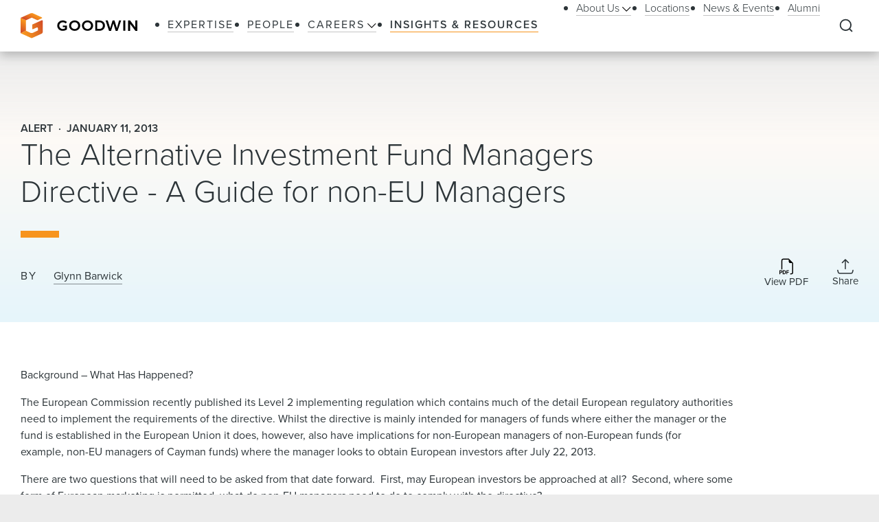

--- FILE ---
content_type: text/html; charset=utf-8
request_url: https://www.goodwinlaw.com/en/insights/publications/2013/01/the-alternative-investment-fund-managers-directive_a-guide-for-non_eu-managers
body_size: 28300
content:
<!DOCTYPE html><html lang="en"><head><meta charSet="utf-8"/><meta name="viewport" content="width=device-width, initial-scale=1.0"/><title>The Alternative Investment Fund Managers Directive - A Guide for non-EU Managers | Insights &amp; Resources | Goodwin</title><meta name="title" content="The Alternative Investment Fund Managers Directive - A Guide for non-EU Managers | Insights &amp; Resources | Goodwin"/><meta name="description" content=""/><meta name="keywords" content=""/><meta name="sectiontitle" content="Insights &amp; Resources"/><meta name="pagetitle" content="The Alternative Investment Fund Managers Directive - A Guide for non-EU Managers"/><meta name="parsely-title" content="The Alternative Investment Fund Managers Directive - A Guide for non-EU Managers"/><meta name="parsely-link" content="https://www.goodwinlaw.com/en/insights/publications/2013/01/the-alternative-investment-fund-managers-directive_a-guide-for-non_eu-managers"/><meta name="parsely-type" content="post"/><meta name="parsely-pub-date" content="2013-01-11T16:21:00"/><meta name="parsely-section" content="Insights &amp; Resources"/><meta name="parsely-author" content="Glynn Barwick"/><script type="application/ld+json">{"@context":"http://schema.org","@type":"Article","mainEntityOfPage":{"@type":"webPage","@id":"https://www.goodwinlaw.com/en/insights/publications/2013/01/the-alternative-investment-fund-managers-directive_a-guide-for-non_eu-managers"},"headline":"The Alternative Investment Fund Managers Directive - A Guide for non-EU Managers","publisher":{"@type":"Organization","logo":{"@type":"ImageObject","url":"https://www.goodwinlaw.com/Content/site/public/images/goodwin-logo.svg"}},"datePublished":"1/11/2013","dateModified":"10/13/2022","author":{"@type":"Person","name":"Glynn Barwick"}}</script><meta property="og:url" content="https://www.goodwinlaw.com/en/insights/publications/2013/01/the-alternative-investment-fund-managers-directive_a-guide-for-non_eu-managers"/><meta property="og:type" content="website"/><meta property="og:title" content="The Alternative Investment Fund Managers Directive - A Guide for non-EU Managers | Insights &amp; Resources | Goodwin"/><meta property="og:description"/><meta name="twitter:card" content="summary"/><meta name="twitter:site" content=""/><meta name="twitter:title" content="The Alternative Investment Fund Managers Directive - A Guide for non-EU Managers | Insights &amp; Resources | Goodwin"/><meta name="twitter:description"/><link rel="canonical" href="https://www.goodwinlaw.com/en/insights/publications/2013/01/the-alternative-investment-fund-managers-directive_a-guide-for-non_eu-managers"/><link rel="icon" href="/favicon.ico" type="image/x-icon"/><script type="text/javascript">
                      function OptanonWrapper()
                      {
                        if(window.OnetrustActiveGroups !== undefined){
                          if(window.OnetrustActiveGroups.includes('C0003')){
                            window.clarity('consent');
                          }
                        }
                      }
                    </script><meta name="robots" content="index,follow"/><meta name="next-head-count" content="27"/><meta charSet="utf-8"/><meta http-equiv="X-UA-Compatible" content="IE=Edge"/><meta name="google-site-verification" content="LLI8nVV-urCWaM1W_XD0HIYK9SbG_E4UTJWklsp4e4Y"/><meta name="msvalidate.01" content="77d76cb02ff14e9087836416e0bfb117"/><link rel="shortcut icon" href="/favicon.ico?v=1.0.0" type="image/ico"/><link rel="preload preconnect stylesheet" as="style" href="https://use.typekit.net/kbh2lhe.css"/><link rel="preload" href="/_next/static/css/39c53d2377f9e8d7.css" as="style"/><link rel="stylesheet" href="/_next/static/css/39c53d2377f9e8d7.css" data-n-g=""/><link rel="preload" href="/_next/static/css/1193f259bbce8fdc.css" as="style"/><link rel="stylesheet" href="/_next/static/css/1193f259bbce8fdc.css" data-n-p=""/><link rel="preload" href="/_next/static/css/3dea39fc01276fc2.css" as="style"/><link rel="stylesheet" href="/_next/static/css/3dea39fc01276fc2.css" data-n-p=""/><noscript data-n-css=""></noscript><script defer="" nomodule="" src="/_next/static/chunks/polyfills-c67a75d1b6f99dc8.js"></script><script id="autoblock-script" src="https://cdn.cookielaw.org/consent/f7d99e4b-32a1-4876-9e73-e0f0fec8d4ef/OtAutoBlock.js" type="text/javascript" defer="" data-nscript="beforeInteractive"></script><script src="/_next/static/chunks/webpack-fc6d181d0fefb5d0.js" defer=""></script><script src="/_next/static/chunks/framework-a3f22c85e7cb17c7.js" defer=""></script><script src="/_next/static/chunks/main-4804df42d6400002.js" defer=""></script><script src="/_next/static/chunks/pages/_app-8a788c897449772b.js" defer=""></script><script src="/_next/static/chunks/29107295-f5d3d9a71e7e292a.js" defer=""></script><script src="/_next/static/chunks/94726e6d-b7246f97b28ee1c2.js" defer=""></script><script src="/_next/static/chunks/9266-2fdb3e23ad8e7e4c.js" defer=""></script><script src="/_next/static/chunks/33654-23b00ab42e505431.js" defer=""></script><script src="/_next/static/chunks/56726-23b5e5ea672654f4.js" defer=""></script><script src="/_next/static/chunks/pages/%5B%5B...path%5D%5D-10f4f4c26a5672be.js" defer=""></script><script src="/_next/static/Q3t_nL9E8Y9yjpap1xn75/_buildManifest.js" defer=""></script><script src="/_next/static/Q3t_nL9E8Y9yjpap1xn75/_ssgManifest.js" defer=""></script></head><body><noscript><iframe title="google tag manager seo company" src="https://www.googletagmanager.com/ns.html?id=GTM-K96BH8J" height="0" width="0" class="iframe-hidden"></iframe></noscript><div id="__next"><div><div><div class=""><div class="NavigationHeader_headerSpacer__F3Y9q"><div class="headroom-wrapper"><div style="position:relative;top:0;left:0;right:0;z-index:1;-webkit-transform:translate3D(0, 0, 0);-ms-transform:translate3D(0, 0, 0);transform:translate3D(0, 0, 0)" class="headroom headroom--unfixed"><header class="NavigationHeader_header__ewYmv"><div class="NavigationHeader_bar__8PatP"><a class="NavigationHeader_logoContainer__Yert_" href="/en"><img alt="Goodwin" class="NavigationHeader_logo__7aun2" src="/-/media/images/global/logo.svg?iar=0&amp;rev=2514cc06f0d94f10b50df7f134813beb&amp;hash=609B5595A0097F7FB6E7FA004D7CDF5E"/><span class="util__sr-only">Goodwin</span></a><div class="NavigationHeader_rightColumn__zDsCH"><div class="NavigationHeader_menu__FlwjU" tabindex="-1" id="global-Navigation" aria-label="Global Navigation" aria-hidden="true"><nav class="NavigationHeader_navigation__0Ko9e"><ul class="NavigationHeader_navigationLinks__4K9gz"><li class="NavigationHeader_navigationLinksItem__PJNfA"><a title="" target="" class="LinkButtonStyles_navLink__eIbbi" href="/en/expertise"><span>Expertise</span></a></li><li class="NavigationHeader_navigationLinksItem__PJNfA"><a title="" target="" class="LinkButtonStyles_navLink__eIbbi" href="/en/people"><span>People</span></a></li><li class="NavigationHeader_navigationLinksItem__PJNfA"><div class="NavigationHeader_subMenu__MbcFj"><a title="" target="" class="LinkButtonStyles_navLink__eIbbi NavigationHeader_menuButton__z8EIt" href="/en/careers-pages/careers"><span>Careers<svg viewBox="0 0 18 10" fill="inherit" xmlns="http://www.w3.org/2000/svg" class="svg LinkButtonStyles_menuArrow__mgvcn NavigationHeader_menuArrow__5WHxj"><path fill-rule="evenodd" clip-rule="evenodd" d="M7.575 8.657 0 1.082 1.082 0l7.575 7.575L16.232 0l1.083 1.082-7.576 7.575L8.658 9.74 7.575 8.657Z"></path></svg></span></a><div class="NavigationHeader_subMenuWrapper__VPchB"><ul class="NavigationHeader_subMenuLinks__bXGEd"><li class="NavigationHeader_subMenuLinksItem__U_xGz"><a title="" target="" class="LinkButtonStyles_navSecondaryLink__2llr5 NavigationHeader_submenuLink___SGwO" href="/en/careers-pages/legal-careers"><span>Legal</span></a></li><li class="NavigationHeader_subMenuLinksItem__U_xGz"><a title="" target="" class="LinkButtonStyles_navSecondaryLink__2llr5 NavigationHeader_submenuLink___SGwO" href="/en/careers-pages/paralegal-careers"><span>Paralegal</span></a></li><li class="NavigationHeader_subMenuLinksItem__U_xGz"><a title="" target="" class="LinkButtonStyles_navSecondaryLink__2llr5 NavigationHeader_submenuLink___SGwO" href="/en/careers-pages/science-advisor-careers"><span>Science Advisor</span></a></li><li class="NavigationHeader_subMenuLinksItem__U_xGz"><a title="" target="" class="LinkButtonStyles_navSecondaryLink__2llr5 NavigationHeader_submenuLink___SGwO" href="/en/careers-pages/global-operations-careers"><span>Global Operations Team</span></a></li></ul></div></div></li><li class="NavigationHeader_navigationLinksItem__PJNfA"><a title="" target="" class="LinkButtonStyles_navLink__eIbbi LinkButtonStyles_active__3m86N" href="/en/insights"><span>Insights &amp; Resources</span></a></li></ul><ul class="NavigationHeader_navigationLinks__4K9gz NavigationHeader_navigationSecondaryLinks__qxOXl"><li class="NavigationHeader_navigationLinksItem__PJNfA"><div class="NavigationHeader_subMenu__MbcFj"><a title="" target="" class="LinkButtonStyles_navSecondaryLink__2llr5 NavigationHeader_menuButton__z8EIt" href="/en/about/about-us"><span>About Us<svg viewBox="0 0 18 10" fill="inherit" xmlns="http://www.w3.org/2000/svg" class="svg LinkButtonStyles_menuArrow__mgvcn NavigationHeader_menuArrow__5WHxj"><path fill-rule="evenodd" clip-rule="evenodd" d="M7.575 8.657 0 1.082 1.082 0l7.575 7.575L16.232 0l1.083 1.082-7.576 7.575L8.658 9.74 7.575 8.657Z"></path></svg></span></a><div class="NavigationHeader_subMenuWrapper__VPchB"><ul class="NavigationHeader_subMenuLinks__bXGEd"><li class="NavigationHeader_subMenuLinksItem__U_xGz"><a href="https://www.goodwinlaw.com/en/about/about-us#our-story" class="LinkButtonStyles_navSecondaryLink__2llr5 NavigationHeader_submenuLink___SGwO" target=""><span>Our Story</span></a></li><li class="NavigationHeader_subMenuLinksItem__U_xGz"><a href="https://www.goodwinlaw.com/en/about/about-us#TGW" class="LinkButtonStyles_navSecondaryLink__2llr5 NavigationHeader_submenuLink___SGwO" target=""><span>The Goodwin Way</span></a></li><li class="NavigationHeader_subMenuLinksItem__U_xGz"><a title="" target="" class="LinkButtonStyles_navSecondaryLink__2llr5 NavigationHeader_submenuLink___SGwO" href="/en/about/opportunity-inclusion-belonging"><span>Opportunity, Inclusion, and Belonging</span></a></li><li class="NavigationHeader_subMenuLinksItem__U_xGz"><a title="" target="" class="LinkButtonStyles_navSecondaryLink__2llr5 NavigationHeader_submenuLink___SGwO" href="/en/about/pro-bono"><span>Pro Bono</span></a></li><li class="NavigationHeader_subMenuLinksItem__U_xGz"><a href="https://www.goodwinlaw.com/en/about/about-us#firm-leadership" class="LinkButtonStyles_navSecondaryLink__2llr5 NavigationHeader_submenuLink___SGwO" target=""><span>Firm Leadership</span></a></li></ul></div></div></li><li class="NavigationHeader_navigationLinksItem__PJNfA"><a title="" target="" class="LinkButtonStyles_navSecondaryLink__2llr5" href="/en/locations"><span>Locations</span></a></li><li class="NavigationHeader_navigationLinksItem__PJNfA"><a title="" target="" class="LinkButtonStyles_navSecondaryLink__2llr5" href="/en/news-and-events"><span>News &amp; Events</span></a></li><li class="NavigationHeader_navigationLinksItem__PJNfA"><a title="" target="" class="LinkButtonStyles_navSecondaryLink__2llr5" href="/en/alumni"><span>Alumni</span></a></li></ul></nav></div><div class="NavigationHeader_searchControls__f8xg8"><button aria-controls="global-search" aria-expanded="false" aria-label="Expand to Perform Site Search" class="NavigationHeader_searchToggle__mGgVe"><svg viewBox="0 0 24 24" fill="inherit" xmlns="http://www.w3.org/2000/svg" class="svg NavigationHeader_searchIcon__Dxn7g Icon_strokeNone__rHIIs" role="presentation"><path fill-rule="evenodd" clip-rule="evenodd" d="M11.273 3.09a8.182 8.182 0 1 0 0 16.364 8.182 8.182 0 0 0 0-16.363Zm-7.328.855a10.364 10.364 0 0 1 15.39 13.84l4.164 4.172-1.544 1.541-4.162-4.17A10.364 10.364 0 0 1 3.945 3.945Z"></path></svg></button><button tabindex="-1" aria-controls="global-search" aria-label="Close Search Navigation" class="NavigationHeader_searchClose__eZ0uX NavigationHeader_hideToggle__vhl6V"><svg viewBox="0 0 21 20" fill="none" xmlns="http://www.w3.org/2000/svg" class="svg NavigationHeader_searchCloseIcon__1FSC7 Icon_strokeNone__rHIIs" role="presentation"><rect x="2" y="17" width="22" height="2" rx="1" transform="rotate(-45 2 17)" fill="inherit"></rect><rect x="3.414" y="1" width="22" height="2" rx="1" transform="rotate(45 3.414 1)" fill="inherit"></rect></svg></button></div></div><button aria-controls="global-navigation" tabindex="0" aria-expanded="false" aria-label="Close Navigation" class="NavigationHeader_mobileToggle__syjFe"><span class="NavigationHeader_hamburger__qv0dC"></span></button><div class="NavigationHeader_typeaheadMenu__jm6qL" tabindex="-1" role="search" id="global-search" aria-label="Global Search Panel" aria-hidden="true"><div class="CoveoStandaloneSearchBox_wrapper__ldYd7"></div><div class="NavigationHeader_opaqueLayer__voTBj"></div></div></div></header></div></div></div><div class="util__section InsightsInsightHeader_header__63Wic"><div class="SectionContainer_container__VZsD1"><div class="InsightsInsightHeader_body__1XPUs"><div class="InsightsInsightHeader_intro__rSax9"><div class="InsightsInsightHeader_heading__wG_Pk"><div><div class="InsightsInsightHeader_metaTag__CoFju">Alert</div><div class="InsightsInsightHeader_metaTag__CoFju">January 11, 2013</div></div><h1 class="InsightsInsightHeader_title__dooHb"><div>The Alternative Investment Fund Managers Directive - A Guide for non-EU Managers</div></h1></div></div><div class="InsightsInsightHeader_columns__LG6EU"><div class="InsightsInsightHeader_columnLeft__aUSkK"><div class="InsightsInsightHeader_authors__e6Lm0"><div class="InsightsInsightHeader_authorsLabel__nLQIp">By</div><div><span class="InsightsInsightHeader_authorItem__Xwczf"><a class="LinkButtonStyles_bodyLink__y5QZS InsightsInsightHeader_author__avsdB" href="/en/people/b/barwick-glynn">Glynn Barwick</a></span></div></div></div><div class="InsightsInsightHeader_columnRight__OP5Ds"><div class="InsightsInsightHeader_icons__EJI_h"><a aria-label="Download PDF" href="https://1npdf11.onenorth.com/pdfrenderer.svc/v1/abcpdf11/GetRenderedPdfByUrl/The-Alternative-Investment-Fund-Managers-Directive_A-Guide-for-non_EU-Managers.pdf/?url=https://www.goodwinlaw.com/pdf%2Fen%2Finsights%2Fpublications%2F2013%2F01%2Fthe-alternative-investment-fund-managers-directive_a-guide-for-non_eu-managers" target="_blank" rel="noreferrer" class="InsightsInsightHeader_iconBox__azmJC"><span class="Icon_iconBox__2O813"><svg viewBox="0 0 18 21" fill="inherit" xmlns="http://www.w3.org/2000/svg" class="svg Icon_icon__MF_Bx InsightsInsightHeader_icon__m150B Icon_strokeNone__rHIIs" role="presentation"><path fill-rule="evenodd" clip-rule="evenodd" d="M17.75 6.125V18a2.5 2.5 0 0 1-2.5 2.5H14v-1.25h1.25A1.25 1.25 0 0 0 16.5 18V6.125H14a1.875 1.875 0 0 1-1.875-1.875v-2.5H5.25A1.25 1.25 0 0 0 4 3v11.25H2.75V3A2.5 2.5 0 0 1 5.25.5h6.875l5.625 5.625Zm-15.5 9.188h-2v4.998h.989v-1.677h1.004c.358 0 .663-.072.915-.216.253-.147.447-.344.578-.593.136-.261.206-.552.201-.846 0-.313-.066-.595-.197-.846a1.47 1.47 0 0 0-.575-.597c-.25-.15-.554-.223-.915-.223Zm.681 1.666a.994.994 0 0 1-.106.475.718.718 0 0 1-.298.301.992.992 0 0 1-.468.103h-.824V16.1h.825c.272 0 .486.075.64.226.154.153.231.37.231.653Zm1.521-1.666v4.998h1.825c.502 0 .918-.1 1.248-.296.334-.2.595-.502.744-.861.162-.375.245-.828.245-1.355 0-.525-.082-.973-.245-1.344a1.782 1.782 0 0 0-.737-.85c-.33-.195-.748-.293-1.256-.293H4.452Zm.99.806h.703c.31 0 .563.062.761.19.207.135.362.334.443.567.098.252.147.565.147.941.004.25-.024.499-.085.74-.044.191-.128.37-.245.528a1 1 0 0 1-.417.315 1.621 1.621 0 0 1-.604.103h-.704v-3.384Zm4.678 2.204v1.988h-.987v-4.998h3.185v.816H10.12v1.396h2.008v.798H10.12Z"></path></svg><span class="Icon_iconLabel__41__I">View PDF</span></span></a><div class="ShareMenu_shareMenu__r8Dwm InsightsInsightHeader_share__NACQN"><button class="ShareMenu_shareMenuButton__jo_LZ" aria-controls="sharemenu" aria-expanded="false" aria-label="Collapse Share Links"><span class="Icon_iconBox__2O813"><svg viewBox="0 0 24 23" fill="none" xmlns="http://www.w3.org/2000/svg" class="svg Icon_icon__MF_Bx ShareMenu_iconShare__kp8KK Icon_fillNone__78zvD" role="presentation"><path d="m.889 17.056.69 2.76A2.222 2.222 0 0 0 3.734 21.5h16.532a2.223 2.223 0 0 0 2.155-1.683l.69-2.761M12 1.5v13.333V1.5Zm0 0L7.556 5.944 12 1.5Zm0 0 4.445 4.444L12 1.5Z" stroke="inherit" stroke-width="1.567" stroke-linecap="round" stroke-linejoin="round" fill="transparent"></path></svg><span class="Icon_iconLabel__41__I">Share</span></span></button><ul id="sharemenu" tabindex="-1" aria-hidden="true" class="ShareMenu_shareMenuOptions__bUYAJ ShareMenu_shareMenuOptionsOpenRightThenLeft___71vQ"><li class="ShareMenu_shareMenuOptionItem__g1qAm"><a href="https://www.linkedin.com/shareArticle?mini=true&amp;url=https://www.goodwinlaw.com/en/insights/publications/2013/01/the-alternative-investment-fund-managers-directive_a-guide-for-non_eu-managers" target="_blank" rel="noopener" aria-label="Share this page on LinkedIn"><svg viewBox="0 0 24 24" fill="inherit" xmlns="http://www.w3.org/2000/svg" class="svg ShareMenu_shareIcon__hzLec Icon_strokeNone__rHIIs" role="presentation"><path fill-rule="evenodd" clip-rule="evenodd" d="M9.429 8.969h3.714v1.85c.535-1.064 1.907-2.02 3.968-2.02 3.951 0 4.889 2.118 4.889 6.004V22h-4v-6.312c0-2.213-.535-3.461-1.897-3.461-1.889 0-2.674 1.345-2.674 3.46V22h-4V8.969ZM2.57 21.83h4V8.799h-4V21.83ZM7.143 4.55a2.53 2.53 0 0 1-.753 1.802 2.59 2.59 0 0 1-3.638.001A2.548 2.548 0 0 1 2 4.55c0-.677.27-1.325.753-1.803a2.583 2.583 0 0 1 3.637 0c.482.478.753 1.126.753 1.803Z"></path></svg></a></li><li class="ShareMenu_shareMenuOptionItem__g1qAm"><a href="https://www.facebook.com/sharer/sharer.php?u=https://www.goodwinlaw.com/en/insights/publications/2013/01/the-alternative-investment-fund-managers-directive_a-guide-for-non_eu-managers" target="_blank" rel="noopener" aria-label="Share this page on Facebook"><svg viewBox="0 0 13 21" fill="inherit" xmlns="http://www.w3.org/2000/svg" class="svg ShareMenu_shareIcon__hzLec Icon_strokeNone__rHIIs" role="presentation"><path d="m11.34 11.7.578-3.764H8.306V5.493c0-1.03.504-2.034 2.122-2.034h1.642V.254S10.58 0 9.155 0C6.181 0 4.236 1.803 4.236 5.067v2.869H.93V11.7h3.306v9.1h4.07v-9.1h3.034Z"></path></svg></a></li><li class="ShareMenu_shareMenuOptionItem__g1qAm"><a href="https://twitter.com/intent/tweet?url=https://www.goodwinlaw.com/en/insights/publications/2013/01/the-alternative-investment-fund-managers-directive_a-guide-for-non_eu-managers" target="_blank" rel="noopener" aria-label="this page on Twitter"><svg xmlns="http://www.w3.org/2000/svg" viewBox="0 0 512 512" class="svg ShareMenu_shareIcon__hzLec Icon_strokeNone__rHIIs" role="presentation"><path d="M389.2 48h70.6L305.6 224.2 487 464H345L233.7 318.6 106.5 464H35.8l164.9-188.5L26.8 48h145.6l100.5 132.9L389.2 48zm-24.8 373.8h39.1L151.1 88h-42l255.3 333.8z"></path></svg></a></li><li class="ShareMenu_shareMenuOptionItem__g1qAm"><a href="mailto:?body=https://www.goodwinlaw.com/en/insights/publications/2013/01/the-alternative-investment-fund-managers-directive_a-guide-for-non_eu-managers" target="_blank" rel="noopener" aria-label="Email this page"><svg viewBox="0 0 28 21" fill="inherit" xmlns="http://www.w3.org/2000/svg" class="svg ShareMenu_shareIcon__hzLec Icon_strokeNone__rHIIs" role="presentation"><path d="M26 .5H2a2 2 0 0 0-2 2v16a2 2 0 0 0 2 2h24a2 2 0 0 0 2-2v-16a2 2 0 0 0-2-2Zm-2.2 2L14 9.28 4.2 2.5h19.6ZM2 18.5V3.41l11.43 7.91a1 1 0 0 0 1.14 0L26 3.41V18.5H2Z"></path></svg></a></li></ul></div></div></div></div></div></div></div><main id="main-content" class="util__main-content"><div class="util__section util__section--padded"><div class="SectionContainer_container__VZsD1"><div class="RichTextReadMore_readMore__9fAoF"><div class="RichTextReadMore_copy__BeE_2"><div><div class="rich-text"><p><span class="pubHeading1">Background &ndash; What Has Happened?</span></p>
<p>The European Commission recently published its Level 2 implementing regulation which contains much of the detail European regulatory authorities need to implement the requirements of the directive. Whilst the directive is mainly intended for managers of funds where either the manager or the fund is established in the European Union it does, however, also have implications for non-European managers of non-European funds (for example,&nbsp;non-EU managers of Cayman funds) where the manager looks to obtain European investors after July 22, 2013. </p>
<p>There are two questions that will need to be asked from that date forward.&nbsp; First, may European investors be approached at all?&nbsp; Second, where some form of European marketing is permitted, what do&nbsp;non-EU managers need to do to comply with the directive?</p>
<pp><span class="pubHeading1">Permitted Marketing</span>
<div>&nbsp;</div>
<div>&nbsp;</div>
<div>&nbsp;</div>
</pp>
<p>Non-EU&nbsp;managers will be permitted to market (or have third-party agents do it on their behalf) only where the fund is established in a permitted jurisdiction. In brief, for a country to be a permitted jurisdiction, there must be a cooperation agreement in place (in accordance with international standards) between the regulatory authorities in the relevant European country where the marketing is to take place and the country of the fund&rsquo;s establishment that provides for the free exchange regulatory information. We expect that such agreements will be in place for the major offshore countries (such as Cayman), but it remains to be seen whether they are in place in time for July. Currently, Switzerland is the only third country to have such an agreement in place with the EU. </p>
<p><span class="pubHeading1">Conditions for Marketing</span></p>
<p>Member states <em>may</em> allow, under their own local private placement regimes, non-EU funds established in permitted jurisdictions to be marketed to European investors but only where the following conditions are complied with.&nbsp; The directive does not state what the consequences of non-compliance are, but, presumably, member states will make it a criminal offence not to provide the required information.</p>
<h2>Annual Report</h2>
<p>Managers must prepare, and make available to investors on request, an annual report no later than six months following the end of the financial year. The accounting information must be audited in accordance with international auditing standards.</p>
<p>This annual report must contain the following information:</p>
<ul>
    <li>A balance sheet or a statement of assets and liabilities; </li>
    <li>An income and expenditure account for the financial year; </li>
    <li>A report on the activities of the financial year; </li>
    <li>Any material changes in the information disclosed to investors under the following section; </li>
    <li>The total amount of remuneration for the financial year, split into fixed and variable remuneration, paid by the manager to its staff, and, where relevant, carried interest paid by the fund; and</li>
    <li>The aggregate amount of remuneration broken down by senior management and members of staff of the manager whose actions have a material impact on the risk profile of the fund.<br>
    <br>
    </li>
</ul>
<h2>Disclosure to Investors</h2>
<p>Managers must provide the following information to investors, together with any material changes thereto: </p>
<ul>
    <li>A description of the investment strategy and objectives of the fund, a description of the types of assets in which the fund may invest, the techniques it may employ and all associated risks, any applicable investment restrictions, the circumstances in which the fund may use leverage, the types and sources of leverage permitted and the associated risks, any restrictions on the use of leverage and any collateral and asset reuse arrangements, and the maximum level of leverage which the manager is entitled to employ on behalf of the fund; </li>
    <li>A description of the procedures by which the fund may change its investment strategy or investment policy, or both; </li>
    <li>A description of the main legal implications of the contractual relationships entered by the fund; </li>
    <li>The identity of the manager, the fund&rsquo;s depositary, auditor and any other service providers and a description of their duties and the investors&rsquo; rights; </li>
    <li>A description of any professional indemnity insurance arrangements taken out by the manager; </li>
    <li>A description of any delegated management services and any conflicts of interest that may arise from such delegations; </li>
    <li>A description of the fund&rsquo;s valuation procedure and of the pricing methodology for valuing assets, including the methods used in valuing hard-to-value assets; </li>
    <li>A description of the fund&rsquo;s liquidity risk management, including the redemption rights both in normal and in exceptional circumstances, and the existing redemption arrangements with investors; </li>
    <li>A description of all fees, charges and expenses and of the maximum amounts thereof which are directly or indirectly borne by investors; </li>
    <li>A description of how the manager ensures a fair treatment of investors and, whenever an investor obtains preferential treatment or the right to obtain preferential treatment, a description of that preferential treatment, the type of investors who obtain such preferential treatment and, where relevant, their legal or economic links with the fund or manager; </li>
    <li>The latest annual report; </li>
    <li>The procedure and conditions for the issue and sale of units or shares; </li>
    <li>The latest net asset value of the fund or the latest market price of the unit or share of the fund; </li>
    <li>Where available, the historical performance of the fund; and</li>
    <li>The identity of the prime broker and a description of any material arrangements of the fund with its prime brokers and the way the conflicts of interest in relation thereto are managed and the provision in the contract with the depositary on the possibility of transfer and reuse of fund assets, and information about any transfer of liability to the prime broker that may exist.</li>
</ul>
<p>Properly prepared marketing material is likely to provide much of this information already, although perhaps not to the level required under the directive.</p>
<h2>Reporting to Regulators
</h2>
<p>The manager of each fund will be required to report to the regulatory authorities in each country in which marketing takes place:</p>
<ul>
    <li>The percentage of the fund&rsquo;s assets which are subject to special arrangements arising from their illiquid nature; </li>
    <li>Any new arrangements for managing the liquidity of the fund; </li>
    <li>The current risk profile of the fund and the risk management systems employed by the manager to manage the market risk, liquidity risk, counterparty risk and other risks including operational risk; </li>
    <li>Information on the main categories of assets in which the fund invested; and </li>
    <li>The results of the stress tests performed in by the manager relating to liquidity management and risk management.</li>
</ul>
<p>It is not yet clear how much detail the regulatory authorities will expect to see as part of the report but, at least to start with, it is likely to be a reasonably onerous task.</p>
<p><span class="pubHeading1">Private Equity Funds<em></em></span></p>
<p>Managers of private equity funds are subject to requirements additional to those set out in the Conditions for Marketing section above. For these purposes, a &ldquo;private equity fund&rdquo; is any fund that has acquired interests in any non-listed company <em>other than</em> real estate SPVs and small/medium-sized enterprises. The category of small- and medium-sized enterprises (&ldquo;SMEs&rdquo;) is made up of enterprises which employ fewer than 250 persons and which have an annual turnover not exceeding EUR 50 million, and/or an annual balance sheet total not exceeding EUR 43 million.</p>
<h2>Notification</h2>
<p>The manager must notify the relevant <em>regulatory authorities</em> when a fund that it manages acquires more than 10% of the voting rights in an unlisted company. There are additional notification bands of 20%, 30%, 50% and 75%.</p>
<p>Where that holding provides control (more than 50% of the voting rights), the manager needs also to inform the <em>company</em> itself and any other <em>shareholders</em> whose names and address are available to the manager upon a reasonable search. This disclosure will also require information regarding the manager&rsquo;s policy on conflicts of interests and various other matters relating to the company&rsquo;s employees and the manager&rsquo;s future plans regarding the company.</p>
<h2>Asset Stripping</h2>
<p>Funds investing in unlisted companies will also face curbs on &ldquo;asset stripping.&rdquo; For two years following the acquisition of control, the manager will be obliged to use its best efforts to prevent distributions, capital reductions, share redemptions and/or the acquisition of its own shares by the company which would breach net assets or profits tests prescribed by the directive.</p>
<h2>2018</h2>
<p>In principle, the regime described above is only temporary. It is intended, subject to advice from the European Securities and Markets Authority (&ldquo;ESMA&rdquo;) to the contrary, that the European private placement regimes will be withdrawn in 2018 and replaced by the provisions that will apply to European managers from 2013, namely that the manager will need to establish a presence in the EU and be authorised in that state. Other rules in the directive will also apply, for example the rules on remuneration and the appointment of depositary for each fund that the manager manages.</p></div></div></div></div></div></div><div class="util__section util__section--padded"><div class="SectionContainer_container__VZsD1"><h2 class="type__h2 type--spaced-md">Contacts</h2><ul class="PeopleContacts_contacts__bWMrN"><li class="PeopleContacts_contactItem__vioI9"><div class="Card_card__0Kq5E"><div class="Card_cardBody__4oujO Card_cardBioBody__RyUAz"><div class="Card_cardImageBlock__N6pEX Card_cardBioImageBlock__bZuWC"><div class="Card_cardImageAspectRatio__kh_VP"><img alt="Goodwin Partner Glynn Barwick, from London and Luxembourg, practices in Private Investment Funds, Real estate Investment Funds, Hedge Funds, and many more. " width="272" height="272" class="Card_cardPhoto__vicFL Card_cardBioPhoto__OJDwq" src="/-/media/images/people/b/barwick-glynn.jpg?rev=afd1570bdb4b4cbf81aeb3f7336af271&amp;hash=0D0C83E2EF9D46E858734338706A921B"/></div></div><div class="Card_cardCopy__pvIKQ"><div class="PeopleContactCard_heading__ad5W6"><h3 class="type__h3 type__h3--bio-name">Glynn Barwick</h3><div>Partner</div></div><div><a href="mailto:gbarwick@goodwinlaw.com" class="PeopleContactCard_email__YxhT9 rich-text__link">gbarwick@goodwinlaw.com</a><div><span class="PeopleContactCard_pairItem__NbKIE"><a href="/en/locations/london">London</a></span><span class="PeopleContactCard_pairItem__NbKIE"><a href="tel:+44 (0)20 7447 4226" class="PeopleContactCard_pairHeadingLink__aWkV_ rich-text__link">+44 (0)20 7447 4226</a></span></div><div><span class="PeopleContactCard_pairItem__NbKIE"><a href="/en/locations/luxembourg">Luxembourg</a></span><span class="PeopleContactCard_pairItem__NbKIE"><a href="tel:+352 27 86 67 65" class="PeopleContactCard_pairHeadingLink__aWkV_ rich-text__link">+352 27 86 67 65</a></span></div></div></div><svg viewBox="0 0 30 30" fill="inherit" xmlns="http://www.w3.org/2000/svg" class="svg Card_cardArrow__XXQOk" role="presentation"><path d="M22.207 16.207a1 1 0 0 0 0-1.414l-6.364-6.364a1 1 0 1 0-1.414 1.414l5.657 5.657-5.657 5.657a1 1 0 0 0 1.414 1.414l6.364-6.364ZM7.5 16.5h14v-2h-14v2Z"></path><circle fill="none" cx="15" cy="15" r="14.231"></circle></svg></div><a class="Card_cardLinkCover__bT19P" href="/en/people/b/barwick-glynn">/en/people/b/barwick-glynn</a></div></li></ul></div></div><div class="util__section util__section--padded util__section--page-footer BasicContentRelatedContentTabs_basicContentRelatedContentTabs__ChiAN"><div class="SectionContainer_container__VZsD1"><h2 class="type__h2 type--spaced-md">Related Content</h2><div class="BasicContentRelatedContentTabs_tablistScrollWrapper__z_Sdw"><div role="tablist" class="BasicContentRelatedContentTabs_tablist__wEJQr"><button role="tab" aria-controls="e8534937-d8aa-43ce-b96a-d6fb59b99ea8" aria-selected="true" class="LinkButtonStyles_primaryLink__0phNH BasicContentRelatedContentTabs_tabButton__6Cd0C LinkButtonStyles_active__3m86N">Insights &amp; Resources</button><button role="tab" aria-controls="c96f027a-0d2d-4ae8-9052-261643e6dedd" aria-selected="true" class="LinkButtonStyles_primaryLink__0phNH BasicContentRelatedContentTabs_tabButton__6Cd0C">News &amp; Events</button><button role="tab" aria-controls="3a046762-8bdf-46ca-b5bc-23cd5171ed01" aria-selected="true" class="LinkButtonStyles_primaryLink__0phNH BasicContentRelatedContentTabs_tabButton__6Cd0C">Industries</button><button role="tab" aria-controls="fc89819f-7f4e-434f-a8c8-1a29c5e65803" aria-selected="true" class="LinkButtonStyles_primaryLink__0phNH BasicContentRelatedContentTabs_tabButton__6Cd0C">Practices</button></div></div><div class="BasicContentRelatedContentTabs_panels__83IVV"><div class="InsightsInsightsAndResourcesTab_tabPanel__H9Qc7 tabPanel InsightsInsightsAndResourcesTab_tabPanelActive__tJ9ih" role="tabpanel" aria-hidden="false" id="e8534937-d8aa-43ce-b96a-d6fb59b99ea8"><ul class="InsightsInsightsAndResourcesTab_grid__KIL9J"><li class="InsightsInsightsAndResourcesTab_gridItem__kb1E3"><a target="_self" class="Tile_tile__bVU6D" href="/en/insights/newsletters/2026/01/newsletters-finance-fs-roundup-011526"><div class="Tile_tileBody__OfDWm"><div class="Tile_tileIconBoxLeft__ohzrK"><svg viewBox="0 0 70 86" fill="inherit" xmlns="http://www.w3.org/2000/svg" class="svg Tile_tileIcon__WngOt Icon_strokeNone__rHIIs" role="presentation"><path d="M17.5 70.66c-.75 0-1.25.425-1.25 1.063 0 .639.5 1.064 1.25 1.064h15c.75 0 1.25-.425 1.25-1.064 0-.638-.5-1.063-1.25-1.063h-15ZM40 65.34c0-.638-.5-1.063-1.25-1.063H17.5c-.75 0-1.25.425-1.25 1.063 0 .639.5 1.064 1.25 1.064h21.25c.75 0 1.25-.425 1.25-1.064ZM53.75 58.958c0-.639-.5-1.064-1.25-1.064h-35c-.75 0-1.25.425-1.25 1.064 0 .638.5 1.063 1.25 1.063h35c.75 0 1.25-.425 1.25-1.063ZM52.5 51.51h-35c-.75 0-1.25.426-1.25 1.065 0 .638.5 1.063 1.25 1.063h35c.75 0 1.25-.425 1.25-1.063 0-.639-.5-1.064-1.25-1.064ZM20 15.34V6.83c0-.638-.5-1.064-1.25-1.064s-1.25.426-1.25 1.064v7.447H8.75c-.75 0-1.25.425-1.25 1.064 0 .638.5 1.063 1.25 1.063h10c.75 0 1.25-.425 1.25-1.063Z"></path><path d="M61.25.447H17L.375 14.596c-.25.213-.375.532-.375.85v62.66c0 4.15 3.875 7.447 8.75 7.447h60c.75 0 1.25-.425 1.25-1.064V7.894c0-4.15-3.875-7.447-8.75-7.447ZM2.5 78.107V15.765L18 2.575h43.25c3.5 0 6.25 2.34 6.25 5.319v75.532H8.75c-3.5 0-6.25-2.34-6.25-5.32Z"></path><path d="M52.5 32.362h-35c-.75 0-1.25.425-1.25 1.064 0 .638.5 1.063 1.25 1.063h35c.75 0 1.25-.425 1.25-1.063 0-.639-.5-1.064-1.25-1.064ZM53.75 46.191c0-.638-.5-1.063-1.25-1.063h-35c-.75 0-1.25.425-1.25 1.063 0 .639.5 1.064 1.25 1.064h35c.75 0 1.25-.425 1.25-1.064ZM52.5 25.979h-35c-.75 0-1.25.425-1.25 1.064 0 .638.5 1.063 1.25 1.063h35c.75 0 1.25-.425 1.25-1.063 0-.639-.5-1.064-1.25-1.064ZM52.5 38.745h-35c-.75 0-1.25.425-1.25 1.064 0 .638.5 1.063 1.25 1.063h35c.75 0 1.25-.425 1.25-1.063 0-.639-.5-1.064-1.25-1.064Z"></path></svg></div><div class="Tile_tileCopy__ukICT"><div class="Tile_tileMetaInfo__s7_gU"><span class="Tile_tileMeta__I8z1v">Newsletters</span></div><div class="Tile_tileMetaInfo__s7_gU"><span class="Tile_tileMeta__I8z1v">December 19, 2025 – January 15, 2026</span></div><div class="Tile_tileHeading__546YF"><h3 class="type__h5">FinCEN Issues Final Rule to Postpone Effective Date of Investment Adviser Rule to 2028</h3></div></div><div class="Tile_tileIconBoxRight__O2sre"><svg viewBox="0 0 30 30" fill="inherit" xmlns="http://www.w3.org/2000/svg" class="svg Tile_iconInternal__UXMsg" role="presentation"><path d="M22.207 16.207a1 1 0 0 0 0-1.414l-6.364-6.364a1 1 0 1 0-1.414 1.414l5.657 5.657-5.657 5.657a1 1 0 0 0 1.414 1.414l6.364-6.364ZM7.5 16.5h14v-2h-14v2Z"></path><circle fill="none" cx="15" cy="15" r="14.231"></circle></svg></div></div></a></li><li class="InsightsInsightsAndResourcesTab_gridItem__kb1E3"><a target="_self" class="Tile_tile__bVU6D" href="/en/insights/publications/2026/01/alerts-privateequity-pif-cftc-no-action-letter-restores-the-qep"><div class="Tile_tileBody__OfDWm"><div class="Tile_tileIconBoxLeft__ohzrK"><svg viewBox="0 0 70 86" fill="inherit" xmlns="http://www.w3.org/2000/svg" class="svg Tile_tileIcon__WngOt Icon_strokeNone__rHIIs" role="presentation"><path d="M17.5 70.66c-.75 0-1.25.425-1.25 1.063 0 .639.5 1.064 1.25 1.064h15c.75 0 1.25-.425 1.25-1.064 0-.638-.5-1.063-1.25-1.063h-15ZM40 65.34c0-.638-.5-1.063-1.25-1.063H17.5c-.75 0-1.25.425-1.25 1.063 0 .639.5 1.064 1.25 1.064h21.25c.75 0 1.25-.425 1.25-1.064ZM53.75 58.958c0-.639-.5-1.064-1.25-1.064h-35c-.75 0-1.25.425-1.25 1.064 0 .638.5 1.063 1.25 1.063h35c.75 0 1.25-.425 1.25-1.063ZM52.5 51.51h-35c-.75 0-1.25.426-1.25 1.065 0 .638.5 1.063 1.25 1.063h35c.75 0 1.25-.425 1.25-1.063 0-.639-.5-1.064-1.25-1.064ZM20 15.34V6.83c0-.638-.5-1.064-1.25-1.064s-1.25.426-1.25 1.064v7.447H8.75c-.75 0-1.25.425-1.25 1.064 0 .638.5 1.063 1.25 1.063h10c.75 0 1.25-.425 1.25-1.063Z"></path><path d="M61.25.447H17L.375 14.596c-.25.213-.375.532-.375.85v62.66c0 4.15 3.875 7.447 8.75 7.447h60c.75 0 1.25-.425 1.25-1.064V7.894c0-4.15-3.875-7.447-8.75-7.447ZM2.5 78.107V15.765L18 2.575h43.25c3.5 0 6.25 2.34 6.25 5.319v75.532H8.75c-3.5 0-6.25-2.34-6.25-5.32Z"></path><path d="M52.5 32.362h-35c-.75 0-1.25.425-1.25 1.064 0 .638.5 1.063 1.25 1.063h35c.75 0 1.25-.425 1.25-1.063 0-.639-.5-1.064-1.25-1.064ZM53.75 46.191c0-.638-.5-1.063-1.25-1.063h-35c-.75 0-1.25.425-1.25 1.063 0 .639.5 1.064 1.25 1.064h35c.75 0 1.25-.425 1.25-1.064ZM52.5 25.979h-35c-.75 0-1.25.425-1.25 1.064 0 .638.5 1.063 1.25 1.063h35c.75 0 1.25-.425 1.25-1.063 0-.639-.5-1.064-1.25-1.064ZM52.5 38.745h-35c-.75 0-1.25.425-1.25 1.064 0 .638.5 1.063 1.25 1.063h35c.75 0 1.25-.425 1.25-1.063 0-.639-.5-1.064-1.25-1.064Z"></path></svg></div><div class="Tile_tileCopy__ukICT"><div class="Tile_tileMetaInfo__s7_gU"><span class="Tile_tileMeta__I8z1v">Alert</span></div><div class="Tile_tileMetaInfo__s7_gU"><span class="Tile_tileMeta__I8z1v">January 13, 2026</span></div><div class="Tile_tileHeading__546YF"><h3 class="type__h5">CFTC No-Action Letter Restores the “QEP Exemption” From CPO Registration Available to Registered Investment Advisers of Private Funds</h3></div></div><div class="Tile_tileIconBoxRight__O2sre"><svg viewBox="0 0 30 30" fill="inherit" xmlns="http://www.w3.org/2000/svg" class="svg Tile_iconInternal__UXMsg" role="presentation"><path d="M22.207 16.207a1 1 0 0 0 0-1.414l-6.364-6.364a1 1 0 1 0-1.414 1.414l5.657 5.657-5.657 5.657a1 1 0 0 0 1.414 1.414l6.364-6.364ZM7.5 16.5h14v-2h-14v2Z"></path><circle fill="none" cx="15" cy="15" r="14.231"></circle></svg></div></div></a></li><li class="InsightsInsightsAndResourcesTab_gridItem__kb1E3"><a target="_self" class="Tile_tile__bVU6D" href="/en/insights/publications/2026/01/alerts-privateequity-pif-new-corporate-and-limited-partnership"><div class="Tile_tileBody__OfDWm"><div class="Tile_tileIconBoxLeft__ohzrK"><svg viewBox="0 0 70 86" fill="inherit" xmlns="http://www.w3.org/2000/svg" class="svg Tile_tileIcon__WngOt Icon_strokeNone__rHIIs" role="presentation"><path d="M17.5 70.66c-.75 0-1.25.425-1.25 1.063 0 .639.5 1.064 1.25 1.064h15c.75 0 1.25-.425 1.25-1.064 0-.638-.5-1.063-1.25-1.063h-15ZM40 65.34c0-.638-.5-1.063-1.25-1.063H17.5c-.75 0-1.25.425-1.25 1.063 0 .639.5 1.064 1.25 1.064h21.25c.75 0 1.25-.425 1.25-1.064ZM53.75 58.958c0-.639-.5-1.064-1.25-1.064h-35c-.75 0-1.25.425-1.25 1.064 0 .638.5 1.063 1.25 1.063h35c.75 0 1.25-.425 1.25-1.063ZM52.5 51.51h-35c-.75 0-1.25.426-1.25 1.065 0 .638.5 1.063 1.25 1.063h35c.75 0 1.25-.425 1.25-1.063 0-.639-.5-1.064-1.25-1.064ZM20 15.34V6.83c0-.638-.5-1.064-1.25-1.064s-1.25.426-1.25 1.064v7.447H8.75c-.75 0-1.25.425-1.25 1.064 0 .638.5 1.063 1.25 1.063h10c.75 0 1.25-.425 1.25-1.063Z"></path><path d="M61.25.447H17L.375 14.596c-.25.213-.375.532-.375.85v62.66c0 4.15 3.875 7.447 8.75 7.447h60c.75 0 1.25-.425 1.25-1.064V7.894c0-4.15-3.875-7.447-8.75-7.447ZM2.5 78.107V15.765L18 2.575h43.25c3.5 0 6.25 2.34 6.25 5.319v75.532H8.75c-3.5 0-6.25-2.34-6.25-5.32Z"></path><path d="M52.5 32.362h-35c-.75 0-1.25.425-1.25 1.064 0 .638.5 1.063 1.25 1.063h35c.75 0 1.25-.425 1.25-1.063 0-.639-.5-1.064-1.25-1.064ZM53.75 46.191c0-.638-.5-1.063-1.25-1.063h-35c-.75 0-1.25.425-1.25 1.063 0 .639.5 1.064 1.25 1.064h35c.75 0 1.25-.425 1.25-1.064ZM52.5 25.979h-35c-.75 0-1.25.425-1.25 1.064 0 .638.5 1.063 1.25 1.063h35c.75 0 1.25-.425 1.25-1.063 0-.639-.5-1.064-1.25-1.064ZM52.5 38.745h-35c-.75 0-1.25.425-1.25 1.064 0 .638.5 1.063 1.25 1.063h35c.75 0 1.25-.425 1.25-1.063 0-.639-.5-1.064-1.25-1.064Z"></path></svg></div><div class="Tile_tileCopy__ukICT"><div class="Tile_tileMetaInfo__s7_gU"><span class="Tile_tileMeta__I8z1v">Alert</span></div><div class="Tile_tileMetaInfo__s7_gU"><span class="Tile_tileMeta__I8z1v">January 12, 2026</span></div><div class="Tile_tileHeading__546YF"><h3 class="type__h5">New corporate and limited partnership requirements under The Economic Crime and Corporate Transparency Act 2023 (ECCTA): A practical guide to impacts and actions</h3></div></div><div class="Tile_tileIconBoxRight__O2sre"><svg viewBox="0 0 30 30" fill="inherit" xmlns="http://www.w3.org/2000/svg" class="svg Tile_iconInternal__UXMsg" role="presentation"><path d="M22.207 16.207a1 1 0 0 0 0-1.414l-6.364-6.364a1 1 0 1 0-1.414 1.414l5.657 5.657-5.657 5.657a1 1 0 0 0 1.414 1.414l6.364-6.364ZM7.5 16.5h14v-2h-14v2Z"></path><circle fill="none" cx="15" cy="15" r="14.231"></circle></svg></div></div></a></li><li class="InsightsInsightsAndResourcesTab_gridItem__kb1E3"><a target="_self" class="Tile_tile__bVU6D" href="/en/insights/newsletters/2025/12/newsletters-finance-fs-roundup-121825"><div class="Tile_tileBody__OfDWm"><div class="Tile_tileIconBoxLeft__ohzrK"><svg viewBox="0 0 70 86" fill="inherit" xmlns="http://www.w3.org/2000/svg" class="svg Tile_tileIcon__WngOt Icon_strokeNone__rHIIs" role="presentation"><path d="M17.5 70.66c-.75 0-1.25.425-1.25 1.063 0 .639.5 1.064 1.25 1.064h15c.75 0 1.25-.425 1.25-1.064 0-.638-.5-1.063-1.25-1.063h-15ZM40 65.34c0-.638-.5-1.063-1.25-1.063H17.5c-.75 0-1.25.425-1.25 1.063 0 .639.5 1.064 1.25 1.064h21.25c.75 0 1.25-.425 1.25-1.064ZM53.75 58.958c0-.639-.5-1.064-1.25-1.064h-35c-.75 0-1.25.425-1.25 1.064 0 .638.5 1.063 1.25 1.063h35c.75 0 1.25-.425 1.25-1.063ZM52.5 51.51h-35c-.75 0-1.25.426-1.25 1.065 0 .638.5 1.063 1.25 1.063h35c.75 0 1.25-.425 1.25-1.063 0-.639-.5-1.064-1.25-1.064ZM20 15.34V6.83c0-.638-.5-1.064-1.25-1.064s-1.25.426-1.25 1.064v7.447H8.75c-.75 0-1.25.425-1.25 1.064 0 .638.5 1.063 1.25 1.063h10c.75 0 1.25-.425 1.25-1.063Z"></path><path d="M61.25.447H17L.375 14.596c-.25.213-.375.532-.375.85v62.66c0 4.15 3.875 7.447 8.75 7.447h60c.75 0 1.25-.425 1.25-1.064V7.894c0-4.15-3.875-7.447-8.75-7.447ZM2.5 78.107V15.765L18 2.575h43.25c3.5 0 6.25 2.34 6.25 5.319v75.532H8.75c-3.5 0-6.25-2.34-6.25-5.32Z"></path><path d="M52.5 32.362h-35c-.75 0-1.25.425-1.25 1.064 0 .638.5 1.063 1.25 1.063h35c.75 0 1.25-.425 1.25-1.063 0-.639-.5-1.064-1.25-1.064ZM53.75 46.191c0-.638-.5-1.063-1.25-1.063h-35c-.75 0-1.25.425-1.25 1.063 0 .639.5 1.064 1.25 1.064h35c.75 0 1.25-.425 1.25-1.064ZM52.5 25.979h-35c-.75 0-1.25.425-1.25 1.064 0 .638.5 1.063 1.25 1.063h35c.75 0 1.25-.425 1.25-1.063 0-.639-.5-1.064-1.25-1.064ZM52.5 38.745h-35c-.75 0-1.25.425-1.25 1.064 0 .638.5 1.063 1.25 1.063h35c.75 0 1.25-.425 1.25-1.063 0-.639-.5-1.064-1.25-1.064Z"></path></svg></div><div class="Tile_tileCopy__ukICT"><div class="Tile_tileMetaInfo__s7_gU"><span class="Tile_tileMeta__I8z1v">Newsletters</span></div><div class="Tile_tileMetaInfo__s7_gU"><span class="Tile_tileMeta__I8z1v">December 5, 2025 - December 18, 2025</span></div><div class="Tile_tileHeading__546YF"><h3 class="type__h5">Financial Stability Oversight Council Outlines Expanded Strategic Priorities in 2025 Annual Report</h3></div></div><div class="Tile_tileIconBoxRight__O2sre"><svg viewBox="0 0 30 30" fill="inherit" xmlns="http://www.w3.org/2000/svg" class="svg Tile_iconInternal__UXMsg" role="presentation"><path d="M22.207 16.207a1 1 0 0 0 0-1.414l-6.364-6.364a1 1 0 1 0-1.414 1.414l5.657 5.657-5.657 5.657a1 1 0 0 0 1.414 1.414l6.364-6.364ZM7.5 16.5h14v-2h-14v2Z"></path><circle fill="none" cx="15" cy="15" r="14.231"></circle></svg></div></div></a></li><li class="InsightsInsightsAndResourcesTab_gridItem__kb1E3"><a target="_self" class="Tile_tile__bVU6D" href="/en/insights/publications/2025/12/alerts-otherindustries-pif-fca-non-financial-misconduct-final-guidance"><div class="Tile_tileBody__OfDWm"><div class="Tile_tileIconBoxLeft__ohzrK"><svg viewBox="0 0 70 86" fill="inherit" xmlns="http://www.w3.org/2000/svg" class="svg Tile_tileIcon__WngOt Icon_strokeNone__rHIIs" role="presentation"><path d="M17.5 70.66c-.75 0-1.25.425-1.25 1.063 0 .639.5 1.064 1.25 1.064h15c.75 0 1.25-.425 1.25-1.064 0-.638-.5-1.063-1.25-1.063h-15ZM40 65.34c0-.638-.5-1.063-1.25-1.063H17.5c-.75 0-1.25.425-1.25 1.063 0 .639.5 1.064 1.25 1.064h21.25c.75 0 1.25-.425 1.25-1.064ZM53.75 58.958c0-.639-.5-1.064-1.25-1.064h-35c-.75 0-1.25.425-1.25 1.064 0 .638.5 1.063 1.25 1.063h35c.75 0 1.25-.425 1.25-1.063ZM52.5 51.51h-35c-.75 0-1.25.426-1.25 1.065 0 .638.5 1.063 1.25 1.063h35c.75 0 1.25-.425 1.25-1.063 0-.639-.5-1.064-1.25-1.064ZM20 15.34V6.83c0-.638-.5-1.064-1.25-1.064s-1.25.426-1.25 1.064v7.447H8.75c-.75 0-1.25.425-1.25 1.064 0 .638.5 1.063 1.25 1.063h10c.75 0 1.25-.425 1.25-1.063Z"></path><path d="M61.25.447H17L.375 14.596c-.25.213-.375.532-.375.85v62.66c0 4.15 3.875 7.447 8.75 7.447h60c.75 0 1.25-.425 1.25-1.064V7.894c0-4.15-3.875-7.447-8.75-7.447ZM2.5 78.107V15.765L18 2.575h43.25c3.5 0 6.25 2.34 6.25 5.319v75.532H8.75c-3.5 0-6.25-2.34-6.25-5.32Z"></path><path d="M52.5 32.362h-35c-.75 0-1.25.425-1.25 1.064 0 .638.5 1.063 1.25 1.063h35c.75 0 1.25-.425 1.25-1.063 0-.639-.5-1.064-1.25-1.064ZM53.75 46.191c0-.638-.5-1.063-1.25-1.063h-35c-.75 0-1.25.425-1.25 1.063 0 .639.5 1.064 1.25 1.064h35c.75 0 1.25-.425 1.25-1.064ZM52.5 25.979h-35c-.75 0-1.25.425-1.25 1.064 0 .638.5 1.063 1.25 1.063h35c.75 0 1.25-.425 1.25-1.063 0-.639-.5-1.064-1.25-1.064ZM52.5 38.745h-35c-.75 0-1.25.425-1.25 1.064 0 .638.5 1.063 1.25 1.063h35c.75 0 1.25-.425 1.25-1.063 0-.639-.5-1.064-1.25-1.064Z"></path></svg></div><div class="Tile_tileCopy__ukICT"><div class="Tile_tileMetaInfo__s7_gU"><span class="Tile_tileMeta__I8z1v">Alert</span></div><div class="Tile_tileMetaInfo__s7_gU"><span class="Tile_tileMeta__I8z1v">December 16, 2025</span></div><div class="Tile_tileHeading__546YF"><h3 class="type__h5">FCA Non-Financial Misconduct: Final Guidance for Private Fund Managers, Fintechs, and Other Non-Banks</h3></div></div><div class="Tile_tileIconBoxRight__O2sre"><svg viewBox="0 0 30 30" fill="inherit" xmlns="http://www.w3.org/2000/svg" class="svg Tile_iconInternal__UXMsg" role="presentation"><path d="M22.207 16.207a1 1 0 0 0 0-1.414l-6.364-6.364a1 1 0 1 0-1.414 1.414l5.657 5.657-5.657 5.657a1 1 0 0 0 1.414 1.414l6.364-6.364ZM7.5 16.5h14v-2h-14v2Z"></path><circle fill="none" cx="15" cy="15" r="14.231"></circle></svg></div></div></a></li><li class="InsightsInsightsAndResourcesTab_gridItem__kb1E3"><a target="_self" class="Tile_tile__bVU6D" href="/en/insights/publications/2025/12/insights-practices-pif-the-global-push-to-open-private-markets-to-mainstream-investors"><div class="Tile_tileBody__OfDWm"><div class="Tile_tileIconBoxLeft__ohzrK"><svg viewBox="0 0 70 86" fill="inherit" xmlns="http://www.w3.org/2000/svg" class="svg Tile_tileIcon__WngOt Icon_strokeNone__rHIIs" role="presentation"><path d="M17.5 70.66c-.75 0-1.25.425-1.25 1.063 0 .639.5 1.064 1.25 1.064h15c.75 0 1.25-.425 1.25-1.064 0-.638-.5-1.063-1.25-1.063h-15ZM40 65.34c0-.638-.5-1.063-1.25-1.063H17.5c-.75 0-1.25.425-1.25 1.063 0 .639.5 1.064 1.25 1.064h21.25c.75 0 1.25-.425 1.25-1.064ZM53.75 58.958c0-.639-.5-1.064-1.25-1.064h-35c-.75 0-1.25.425-1.25 1.064 0 .638.5 1.063 1.25 1.063h35c.75 0 1.25-.425 1.25-1.063ZM52.5 51.51h-35c-.75 0-1.25.426-1.25 1.065 0 .638.5 1.063 1.25 1.063h35c.75 0 1.25-.425 1.25-1.063 0-.639-.5-1.064-1.25-1.064ZM20 15.34V6.83c0-.638-.5-1.064-1.25-1.064s-1.25.426-1.25 1.064v7.447H8.75c-.75 0-1.25.425-1.25 1.064 0 .638.5 1.063 1.25 1.063h10c.75 0 1.25-.425 1.25-1.063Z"></path><path d="M61.25.447H17L.375 14.596c-.25.213-.375.532-.375.85v62.66c0 4.15 3.875 7.447 8.75 7.447h60c.75 0 1.25-.425 1.25-1.064V7.894c0-4.15-3.875-7.447-8.75-7.447ZM2.5 78.107V15.765L18 2.575h43.25c3.5 0 6.25 2.34 6.25 5.319v75.532H8.75c-3.5 0-6.25-2.34-6.25-5.32Z"></path><path d="M52.5 32.362h-35c-.75 0-1.25.425-1.25 1.064 0 .638.5 1.063 1.25 1.063h35c.75 0 1.25-.425 1.25-1.063 0-.639-.5-1.064-1.25-1.064ZM53.75 46.191c0-.638-.5-1.063-1.25-1.063h-35c-.75 0-1.25.425-1.25 1.063 0 .639.5 1.064 1.25 1.064h35c.75 0 1.25-.425 1.25-1.064ZM52.5 25.979h-35c-.75 0-1.25.425-1.25 1.064 0 .638.5 1.063 1.25 1.063h35c.75 0 1.25-.425 1.25-1.063 0-.639-.5-1.064-1.25-1.064ZM52.5 38.745h-35c-.75 0-1.25.425-1.25 1.064 0 .638.5 1.063 1.25 1.063h35c.75 0 1.25-.425 1.25-1.063 0-.639-.5-1.064-1.25-1.064Z"></path></svg></div><div class="Tile_tileCopy__ukICT"><div class="Tile_tileMetaInfo__s7_gU"><span class="Tile_tileMeta__I8z1v">Forces of Law 2026</span></div><div class="Tile_tileMetaInfo__s7_gU"><span class="Tile_tileMeta__I8z1v">December 10, 2025</span></div><div class="Tile_tileHeading__546YF"><h3 class="type__h5">The Global Push to Open Private Markets to Mainstream Investors</h3></div></div><div class="Tile_tileIconBoxRight__O2sre"><svg viewBox="0 0 30 30" fill="inherit" xmlns="http://www.w3.org/2000/svg" class="svg Tile_iconInternal__UXMsg" role="presentation"><path d="M22.207 16.207a1 1 0 0 0 0-1.414l-6.364-6.364a1 1 0 1 0-1.414 1.414l5.657 5.657-5.657 5.657a1 1 0 0 0 1.414 1.414l6.364-6.364ZM7.5 16.5h14v-2h-14v2Z"></path><circle fill="none" cx="15" cy="15" r="14.231"></circle></svg></div></div></a></li><li class="InsightsInsightsAndResourcesTab_gridItem__kb1E3"><a target="_self" class="Tile_tile__bVU6D" href="/en/insights/publications/2025/12/alerts-privateequity-pif-2026-sec-exam-priorities-for-registered-investment-advisers"><div class="Tile_tileBody__OfDWm"><div class="Tile_tileIconBoxLeft__ohzrK"><svg viewBox="0 0 70 86" fill="inherit" xmlns="http://www.w3.org/2000/svg" class="svg Tile_tileIcon__WngOt Icon_strokeNone__rHIIs" role="presentation"><path d="M17.5 70.66c-.75 0-1.25.425-1.25 1.063 0 .639.5 1.064 1.25 1.064h15c.75 0 1.25-.425 1.25-1.064 0-.638-.5-1.063-1.25-1.063h-15ZM40 65.34c0-.638-.5-1.063-1.25-1.063H17.5c-.75 0-1.25.425-1.25 1.063 0 .639.5 1.064 1.25 1.064h21.25c.75 0 1.25-.425 1.25-1.064ZM53.75 58.958c0-.639-.5-1.064-1.25-1.064h-35c-.75 0-1.25.425-1.25 1.064 0 .638.5 1.063 1.25 1.063h35c.75 0 1.25-.425 1.25-1.063ZM52.5 51.51h-35c-.75 0-1.25.426-1.25 1.065 0 .638.5 1.063 1.25 1.063h35c.75 0 1.25-.425 1.25-1.063 0-.639-.5-1.064-1.25-1.064ZM20 15.34V6.83c0-.638-.5-1.064-1.25-1.064s-1.25.426-1.25 1.064v7.447H8.75c-.75 0-1.25.425-1.25 1.064 0 .638.5 1.063 1.25 1.063h10c.75 0 1.25-.425 1.25-1.063Z"></path><path d="M61.25.447H17L.375 14.596c-.25.213-.375.532-.375.85v62.66c0 4.15 3.875 7.447 8.75 7.447h60c.75 0 1.25-.425 1.25-1.064V7.894c0-4.15-3.875-7.447-8.75-7.447ZM2.5 78.107V15.765L18 2.575h43.25c3.5 0 6.25 2.34 6.25 5.319v75.532H8.75c-3.5 0-6.25-2.34-6.25-5.32Z"></path><path d="M52.5 32.362h-35c-.75 0-1.25.425-1.25 1.064 0 .638.5 1.063 1.25 1.063h35c.75 0 1.25-.425 1.25-1.063 0-.639-.5-1.064-1.25-1.064ZM53.75 46.191c0-.638-.5-1.063-1.25-1.063h-35c-.75 0-1.25.425-1.25 1.063 0 .639.5 1.064 1.25 1.064h35c.75 0 1.25-.425 1.25-1.064ZM52.5 25.979h-35c-.75 0-1.25.425-1.25 1.064 0 .638.5 1.063 1.25 1.063h35c.75 0 1.25-.425 1.25-1.063 0-.639-.5-1.064-1.25-1.064ZM52.5 38.745h-35c-.75 0-1.25.425-1.25 1.064 0 .638.5 1.063 1.25 1.063h35c.75 0 1.25-.425 1.25-1.063 0-.639-.5-1.064-1.25-1.064Z"></path></svg></div><div class="Tile_tileCopy__ukICT"><div class="Tile_tileMetaInfo__s7_gU"><span class="Tile_tileMeta__I8z1v">Alert</span></div><div class="Tile_tileMetaInfo__s7_gU"><span class="Tile_tileMeta__I8z1v">December 8, 2025</span></div><div class="Tile_tileHeading__546YF"><h3 class="type__h5">2026 SEC Exam Priorities for Registered Investment Advisers and Registered Investment Companies</h3></div></div><div class="Tile_tileIconBoxRight__O2sre"><svg viewBox="0 0 30 30" fill="inherit" xmlns="http://www.w3.org/2000/svg" class="svg Tile_iconInternal__UXMsg" role="presentation"><path d="M22.207 16.207a1 1 0 0 0 0-1.414l-6.364-6.364a1 1 0 1 0-1.414 1.414l5.657 5.657-5.657 5.657a1 1 0 0 0 1.414 1.414l6.364-6.364ZM7.5 16.5h14v-2h-14v2Z"></path><circle fill="none" cx="15" cy="15" r="14.231"></circle></svg></div></div></a></li><li class="InsightsInsightsAndResourcesTab_gridItem__kb1E3"><a target="_self" class="Tile_tile__bVU6D" href="/en/insights/publications/2025/12/alerts-practices-tax-uk-carried-interest-tax-regime-finance-bill"><div class="Tile_tileBody__OfDWm"><div class="Tile_tileIconBoxLeft__ohzrK"><svg viewBox="0 0 70 86" fill="inherit" xmlns="http://www.w3.org/2000/svg" class="svg Tile_tileIcon__WngOt Icon_strokeNone__rHIIs" role="presentation"><path d="M17.5 70.66c-.75 0-1.25.425-1.25 1.063 0 .639.5 1.064 1.25 1.064h15c.75 0 1.25-.425 1.25-1.064 0-.638-.5-1.063-1.25-1.063h-15ZM40 65.34c0-.638-.5-1.063-1.25-1.063H17.5c-.75 0-1.25.425-1.25 1.063 0 .639.5 1.064 1.25 1.064h21.25c.75 0 1.25-.425 1.25-1.064ZM53.75 58.958c0-.639-.5-1.064-1.25-1.064h-35c-.75 0-1.25.425-1.25 1.064 0 .638.5 1.063 1.25 1.063h35c.75 0 1.25-.425 1.25-1.063ZM52.5 51.51h-35c-.75 0-1.25.426-1.25 1.065 0 .638.5 1.063 1.25 1.063h35c.75 0 1.25-.425 1.25-1.063 0-.639-.5-1.064-1.25-1.064ZM20 15.34V6.83c0-.638-.5-1.064-1.25-1.064s-1.25.426-1.25 1.064v7.447H8.75c-.75 0-1.25.425-1.25 1.064 0 .638.5 1.063 1.25 1.063h10c.75 0 1.25-.425 1.25-1.063Z"></path><path d="M61.25.447H17L.375 14.596c-.25.213-.375.532-.375.85v62.66c0 4.15 3.875 7.447 8.75 7.447h60c.75 0 1.25-.425 1.25-1.064V7.894c0-4.15-3.875-7.447-8.75-7.447ZM2.5 78.107V15.765L18 2.575h43.25c3.5 0 6.25 2.34 6.25 5.319v75.532H8.75c-3.5 0-6.25-2.34-6.25-5.32Z"></path><path d="M52.5 32.362h-35c-.75 0-1.25.425-1.25 1.064 0 .638.5 1.063 1.25 1.063h35c.75 0 1.25-.425 1.25-1.063 0-.639-.5-1.064-1.25-1.064ZM53.75 46.191c0-.638-.5-1.063-1.25-1.063h-35c-.75 0-1.25.425-1.25 1.063 0 .639.5 1.064 1.25 1.064h35c.75 0 1.25-.425 1.25-1.064ZM52.5 25.979h-35c-.75 0-1.25.425-1.25 1.064 0 .638.5 1.063 1.25 1.063h35c.75 0 1.25-.425 1.25-1.063 0-.639-.5-1.064-1.25-1.064ZM52.5 38.745h-35c-.75 0-1.25.425-1.25 1.064 0 .638.5 1.063 1.25 1.063h35c.75 0 1.25-.425 1.25-1.063 0-.639-.5-1.064-1.25-1.064Z"></path></svg></div><div class="Tile_tileCopy__ukICT"><div class="Tile_tileMetaInfo__s7_gU"><span class="Tile_tileMeta__I8z1v">Alert</span></div><div class="Tile_tileMetaInfo__s7_gU"><span class="Tile_tileMeta__I8z1v">December 5, 2025</span></div><div class="Tile_tileHeading__546YF"><h3 class="type__h5">UK carried interest tax regime – Finance Bill 2026</h3></div></div><div class="Tile_tileIconBoxRight__O2sre"><svg viewBox="0 0 30 30" fill="inherit" xmlns="http://www.w3.org/2000/svg" class="svg Tile_iconInternal__UXMsg" role="presentation"><path d="M22.207 16.207a1 1 0 0 0 0-1.414l-6.364-6.364a1 1 0 1 0-1.414 1.414l5.657 5.657-5.657 5.657a1 1 0 0 0 1.414 1.414l6.364-6.364ZM7.5 16.5h14v-2h-14v2Z"></path><circle fill="none" cx="15" cy="15" r="14.231"></circle></svg></div></div></a></li></ul><div class="InsightsInsightsAndResourcesTab_seeAll__PJGjm"><a href="/en/search#tab=insights-resources&amp;sortCriteria=%40datesort%20descending&amp;f-expertise=Private%20Investment%20Funds" class="LinkButtonStyles_primaryLink__0phNH">See More</a></div></div><div class="InsightsInsightsAndResourcesTab_tabPanel__H9Qc7 tabPanel" role="tabpanel" aria-hidden="true" id="c96f027a-0d2d-4ae8-9052-261643e6dedd"><ul class="InsightsInsightsAndResourcesTab_grid__KIL9J"><li class="InsightsInsightsAndResourcesTab_gridItem__kb1E3"><a target="_self" class="Tile_tile__bVU6D" href="/en/news-and-events/news/2026/01/announcements-privateequity-chambers-and-legal-500-rankings"><div class="Tile_tileBody__OfDWm"><div class="Tile_tileIconBoxLeft__ohzrK"><svg viewBox="0 0 70 86" fill="inherit" xmlns="http://www.w3.org/2000/svg" class="svg Tile_tileIcon__WngOt Icon_strokeNone__rHIIs" role="presentation"><path d="M17.5 70.66c-.75 0-1.25.425-1.25 1.063 0 .639.5 1.064 1.25 1.064h15c.75 0 1.25-.425 1.25-1.064 0-.638-.5-1.063-1.25-1.063h-15ZM40 65.34c0-.638-.5-1.063-1.25-1.063H17.5c-.75 0-1.25.425-1.25 1.063 0 .639.5 1.064 1.25 1.064h21.25c.75 0 1.25-.425 1.25-1.064ZM53.75 58.958c0-.639-.5-1.064-1.25-1.064h-35c-.75 0-1.25.425-1.25 1.064 0 .638.5 1.063 1.25 1.063h35c.75 0 1.25-.425 1.25-1.063ZM52.5 51.51h-35c-.75 0-1.25.426-1.25 1.065 0 .638.5 1.063 1.25 1.063h35c.75 0 1.25-.425 1.25-1.063 0-.639-.5-1.064-1.25-1.064ZM20 15.34V6.83c0-.638-.5-1.064-1.25-1.064s-1.25.426-1.25 1.064v7.447H8.75c-.75 0-1.25.425-1.25 1.064 0 .638.5 1.063 1.25 1.063h10c.75 0 1.25-.425 1.25-1.063Z"></path><path d="M61.25.447H17L.375 14.596c-.25.213-.375.532-.375.85v62.66c0 4.15 3.875 7.447 8.75 7.447h60c.75 0 1.25-.425 1.25-1.064V7.894c0-4.15-3.875-7.447-8.75-7.447ZM2.5 78.107V15.765L18 2.575h43.25c3.5 0 6.25 2.34 6.25 5.319v75.532H8.75c-3.5 0-6.25-2.34-6.25-5.32Z"></path><path d="M52.5 32.362h-35c-.75 0-1.25.425-1.25 1.064 0 .638.5 1.063 1.25 1.063h35c.75 0 1.25-.425 1.25-1.063 0-.639-.5-1.064-1.25-1.064ZM53.75 46.191c0-.638-.5-1.063-1.25-1.063h-35c-.75 0-1.25.425-1.25 1.063 0 .639.5 1.064 1.25 1.064h35c.75 0 1.25-.425 1.25-1.064ZM52.5 25.979h-35c-.75 0-1.25.425-1.25 1.064 0 .638.5 1.063 1.25 1.063h35c.75 0 1.25-.425 1.25-1.063 0-.639-.5-1.064-1.25-1.064ZM52.5 38.745h-35c-.75 0-1.25.425-1.25 1.064 0 .638.5 1.063 1.25 1.063h35c.75 0 1.25-.425 1.25-1.063 0-.639-.5-1.064-1.25-1.064Z"></path></svg></div><div class="Tile_tileCopy__ukICT"><div class="Tile_tileMetaInfo__s7_gU"><span class="Tile_tileMeta__I8z1v">Awards and Rankings</span></div><div class="Tile_tileMetaInfo__s7_gU"><span class="Tile_tileMeta__I8z1v">January 20, 2026</span></div><div class="Tile_tileHeading__546YF"><h3 class="type__h5">Chambers and Legal 500 Rankings Position Goodwin as a Premier Firm in Asia</h3></div></div><div class="Tile_tileIconBoxRight__O2sre"><svg viewBox="0 0 30 30" fill="inherit" xmlns="http://www.w3.org/2000/svg" class="svg Tile_iconInternal__UXMsg" role="presentation"><path d="M22.207 16.207a1 1 0 0 0 0-1.414l-6.364-6.364a1 1 0 1 0-1.414 1.414l5.657 5.657-5.657 5.657a1 1 0 0 0 1.414 1.414l6.364-6.364ZM7.5 16.5h14v-2h-14v2Z"></path><circle fill="none" cx="15" cy="15" r="14.231"></circle></svg></div></div></a></li><li class="InsightsInsightsAndResourcesTab_gridItem__kb1E3"><a target="_self" class="Tile_tile__bVU6D" href="/en/news-and-events/news/2026/01/announcements-privateequity-3-charts-setting-the-stage"><div class="Tile_tileBody__OfDWm"><div class="Tile_tileIconBoxLeft__ohzrK"><svg viewBox="0 0 70 86" fill="inherit" xmlns="http://www.w3.org/2000/svg" class="svg Tile_tileIcon__WngOt Icon_strokeNone__rHIIs" role="presentation"><path d="M17.5 70.66c-.75 0-1.25.425-1.25 1.063 0 .639.5 1.064 1.25 1.064h15c.75 0 1.25-.425 1.25-1.064 0-.638-.5-1.063-1.25-1.063h-15ZM40 65.34c0-.638-.5-1.063-1.25-1.063H17.5c-.75 0-1.25.425-1.25 1.063 0 .639.5 1.064 1.25 1.064h21.25c.75 0 1.25-.425 1.25-1.064ZM53.75 58.958c0-.639-.5-1.064-1.25-1.064h-35c-.75 0-1.25.425-1.25 1.064 0 .638.5 1.063 1.25 1.063h35c.75 0 1.25-.425 1.25-1.063ZM52.5 51.51h-35c-.75 0-1.25.426-1.25 1.065 0 .638.5 1.063 1.25 1.063h35c.75 0 1.25-.425 1.25-1.063 0-.639-.5-1.064-1.25-1.064ZM20 15.34V6.83c0-.638-.5-1.064-1.25-1.064s-1.25.426-1.25 1.064v7.447H8.75c-.75 0-1.25.425-1.25 1.064 0 .638.5 1.063 1.25 1.063h10c.75 0 1.25-.425 1.25-1.063Z"></path><path d="M61.25.447H17L.375 14.596c-.25.213-.375.532-.375.85v62.66c0 4.15 3.875 7.447 8.75 7.447h60c.75 0 1.25-.425 1.25-1.064V7.894c0-4.15-3.875-7.447-8.75-7.447ZM2.5 78.107V15.765L18 2.575h43.25c3.5 0 6.25 2.34 6.25 5.319v75.532H8.75c-3.5 0-6.25-2.34-6.25-5.32Z"></path><path d="M52.5 32.362h-35c-.75 0-1.25.425-1.25 1.064 0 .638.5 1.063 1.25 1.063h35c.75 0 1.25-.425 1.25-1.063 0-.639-.5-1.064-1.25-1.064ZM53.75 46.191c0-.638-.5-1.063-1.25-1.063h-35c-.75 0-1.25.425-1.25 1.063 0 .639.5 1.064 1.25 1.064h35c.75 0 1.25-.425 1.25-1.064ZM52.5 25.979h-35c-.75 0-1.25.425-1.25 1.064 0 .638.5 1.063 1.25 1.063h35c.75 0 1.25-.425 1.25-1.063 0-.639-.5-1.064-1.25-1.064ZM52.5 38.745h-35c-.75 0-1.25.425-1.25 1.064 0 .638.5 1.063 1.25 1.063h35c.75 0 1.25-.425 1.25-1.063 0-.639-.5-1.064-1.25-1.064Z"></path></svg></div><div class="Tile_tileCopy__ukICT"><div class="Tile_tileMetaInfo__s7_gU"><span class="Tile_tileMeta__I8z1v">In the Press</span></div><div class="Tile_tileMetaInfo__s7_gU"><span class="Tile_tileMeta__I8z1v">January 6, 2026</span></div><div class="Tile_tileHeading__546YF"><h3 class="type__h5">3 Charts Setting the Stage for Europe’s PE Fundraising in 2026 (PitchBook)</h3></div></div><div class="Tile_tileIconBoxRight__O2sre"><svg viewBox="0 0 30 30" fill="inherit" xmlns="http://www.w3.org/2000/svg" class="svg Tile_iconInternal__UXMsg" role="presentation"><path d="M22.207 16.207a1 1 0 0 0 0-1.414l-6.364-6.364a1 1 0 1 0-1.414 1.414l5.657 5.657-5.657 5.657a1 1 0 0 0 1.414 1.414l6.364-6.364ZM7.5 16.5h14v-2h-14v2Z"></path><circle fill="none" cx="15" cy="15" r="14.231"></circle></svg></div></div></a></li><li class="InsightsInsightsAndResourcesTab_gridItem__kb1E3"><a target="_self" class="Tile_tile__bVU6D" href="/en/news-and-events/news/2026/01/announcements-privateequity-pif-what-to-expect-from-apac"><div class="Tile_tileBody__OfDWm"><div class="Tile_tileIconBoxLeft__ohzrK"><svg viewBox="0 0 70 86" fill="inherit" xmlns="http://www.w3.org/2000/svg" class="svg Tile_tileIcon__WngOt Icon_strokeNone__rHIIs" role="presentation"><path d="M17.5 70.66c-.75 0-1.25.425-1.25 1.063 0 .639.5 1.064 1.25 1.064h15c.75 0 1.25-.425 1.25-1.064 0-.638-.5-1.063-1.25-1.063h-15ZM40 65.34c0-.638-.5-1.063-1.25-1.063H17.5c-.75 0-1.25.425-1.25 1.063 0 .639.5 1.064 1.25 1.064h21.25c.75 0 1.25-.425 1.25-1.064ZM53.75 58.958c0-.639-.5-1.064-1.25-1.064h-35c-.75 0-1.25.425-1.25 1.064 0 .638.5 1.063 1.25 1.063h35c.75 0 1.25-.425 1.25-1.063ZM52.5 51.51h-35c-.75 0-1.25.426-1.25 1.065 0 .638.5 1.063 1.25 1.063h35c.75 0 1.25-.425 1.25-1.063 0-.639-.5-1.064-1.25-1.064ZM20 15.34V6.83c0-.638-.5-1.064-1.25-1.064s-1.25.426-1.25 1.064v7.447H8.75c-.75 0-1.25.425-1.25 1.064 0 .638.5 1.063 1.25 1.063h10c.75 0 1.25-.425 1.25-1.063Z"></path><path d="M61.25.447H17L.375 14.596c-.25.213-.375.532-.375.85v62.66c0 4.15 3.875 7.447 8.75 7.447h60c.75 0 1.25-.425 1.25-1.064V7.894c0-4.15-3.875-7.447-8.75-7.447ZM2.5 78.107V15.765L18 2.575h43.25c3.5 0 6.25 2.34 6.25 5.319v75.532H8.75c-3.5 0-6.25-2.34-6.25-5.32Z"></path><path d="M52.5 32.362h-35c-.75 0-1.25.425-1.25 1.064 0 .638.5 1.063 1.25 1.063h35c.75 0 1.25-.425 1.25-1.063 0-.639-.5-1.064-1.25-1.064ZM53.75 46.191c0-.638-.5-1.063-1.25-1.063h-35c-.75 0-1.25.425-1.25 1.063 0 .639.5 1.064 1.25 1.064h35c.75 0 1.25-.425 1.25-1.064ZM52.5 25.979h-35c-.75 0-1.25.425-1.25 1.064 0 .638.5 1.063 1.25 1.063h35c.75 0 1.25-.425 1.25-1.063 0-.639-.5-1.064-1.25-1.064ZM52.5 38.745h-35c-.75 0-1.25.425-1.25 1.064 0 .638.5 1.063 1.25 1.063h35c.75 0 1.25-.425 1.25-1.063 0-.639-.5-1.064-1.25-1.064Z"></path></svg></div><div class="Tile_tileCopy__ukICT"><div class="Tile_tileMetaInfo__s7_gU"><span class="Tile_tileMeta__I8z1v">In the Press</span></div><div class="Tile_tileMetaInfo__s7_gU"><span class="Tile_tileMeta__I8z1v">January 6, 2026</span></div><div class="Tile_tileHeading__546YF"><h3 class="type__h5">What to Expect from APAC Private Equity in 2026 (Private Equity International)</h3></div></div><div class="Tile_tileIconBoxRight__O2sre"><svg viewBox="0 0 30 30" fill="inherit" xmlns="http://www.w3.org/2000/svg" class="svg Tile_iconInternal__UXMsg" role="presentation"><path d="M22.207 16.207a1 1 0 0 0 0-1.414l-6.364-6.364a1 1 0 1 0-1.414 1.414l5.657 5.657-5.657 5.657a1 1 0 0 0 1.414 1.414l6.364-6.364ZM7.5 16.5h14v-2h-14v2Z"></path><circle fill="none" cx="15" cy="15" r="14.231"></circle></svg></div></div></a></li><li class="InsightsInsightsAndResourcesTab_gridItem__kb1E3"><a target="_self" class="Tile_tile__bVU6D" href="/en/news-and-events/news/2026/01/announcements-privateequity-pif-pressure-builds-for-private-equitys-dam"><div class="Tile_tileBody__OfDWm"><div class="Tile_tileIconBoxLeft__ohzrK"><svg viewBox="0 0 70 86" fill="inherit" xmlns="http://www.w3.org/2000/svg" class="svg Tile_tileIcon__WngOt Icon_strokeNone__rHIIs" role="presentation"><path d="M17.5 70.66c-.75 0-1.25.425-1.25 1.063 0 .639.5 1.064 1.25 1.064h15c.75 0 1.25-.425 1.25-1.064 0-.638-.5-1.063-1.25-1.063h-15ZM40 65.34c0-.638-.5-1.063-1.25-1.063H17.5c-.75 0-1.25.425-1.25 1.063 0 .639.5 1.064 1.25 1.064h21.25c.75 0 1.25-.425 1.25-1.064ZM53.75 58.958c0-.639-.5-1.064-1.25-1.064h-35c-.75 0-1.25.425-1.25 1.064 0 .638.5 1.063 1.25 1.063h35c.75 0 1.25-.425 1.25-1.063ZM52.5 51.51h-35c-.75 0-1.25.426-1.25 1.065 0 .638.5 1.063 1.25 1.063h35c.75 0 1.25-.425 1.25-1.063 0-.639-.5-1.064-1.25-1.064ZM20 15.34V6.83c0-.638-.5-1.064-1.25-1.064s-1.25.426-1.25 1.064v7.447H8.75c-.75 0-1.25.425-1.25 1.064 0 .638.5 1.063 1.25 1.063h10c.75 0 1.25-.425 1.25-1.063Z"></path><path d="M61.25.447H17L.375 14.596c-.25.213-.375.532-.375.85v62.66c0 4.15 3.875 7.447 8.75 7.447h60c.75 0 1.25-.425 1.25-1.064V7.894c0-4.15-3.875-7.447-8.75-7.447ZM2.5 78.107V15.765L18 2.575h43.25c3.5 0 6.25 2.34 6.25 5.319v75.532H8.75c-3.5 0-6.25-2.34-6.25-5.32Z"></path><path d="M52.5 32.362h-35c-.75 0-1.25.425-1.25 1.064 0 .638.5 1.063 1.25 1.063h35c.75 0 1.25-.425 1.25-1.063 0-.639-.5-1.064-1.25-1.064ZM53.75 46.191c0-.638-.5-1.063-1.25-1.063h-35c-.75 0-1.25.425-1.25 1.063 0 .639.5 1.064 1.25 1.064h35c.75 0 1.25-.425 1.25-1.064ZM52.5 25.979h-35c-.75 0-1.25.425-1.25 1.064 0 .638.5 1.063 1.25 1.063h35c.75 0 1.25-.425 1.25-1.063 0-.639-.5-1.064-1.25-1.064ZM52.5 38.745h-35c-.75 0-1.25.425-1.25 1.064 0 .638.5 1.063 1.25 1.063h35c.75 0 1.25-.425 1.25-1.063 0-.639-.5-1.064-1.25-1.064Z"></path></svg></div><div class="Tile_tileCopy__ukICT"><div class="Tile_tileMetaInfo__s7_gU"><span class="Tile_tileMeta__I8z1v">In the Press</span></div><div class="Tile_tileMetaInfo__s7_gU"><span class="Tile_tileMeta__I8z1v">January 2, 2026</span></div><div class="Tile_tileHeading__546YF"><h3 class="type__h5">Pressure Builds for Private Equity’s ‘Dam to Break’ (FundFire)</h3></div></div><div class="Tile_tileIconBoxRight__O2sre"><svg viewBox="0 0 30 30" fill="inherit" xmlns="http://www.w3.org/2000/svg" class="svg Tile_iconInternal__UXMsg" role="presentation"><path d="M22.207 16.207a1 1 0 0 0 0-1.414l-6.364-6.364a1 1 0 1 0-1.414 1.414l5.657 5.657-5.657 5.657a1 1 0 0 0 1.414 1.414l6.364-6.364ZM7.5 16.5h14v-2h-14v2Z"></path><circle fill="none" cx="15" cy="15" r="14.231"></circle></svg></div></div></a></li><li class="InsightsInsightsAndResourcesTab_gridItem__kb1E3"><a target="_self" class="Tile_tile__bVU6D" href="/en/news-and-events/events/2025/12/privateequity-pif-uk-tax-update-for-funds"><div class="Tile_tileBody__OfDWm"><div class="Tile_tileIconBoxLeft__ohzrK"><svg viewBox="0 0 100 100" fill="none" xmlns="http://www.w3.org/2000/svg" class="svg Tile_tileIcon__WngOt Icon_fillNone__78zvD" role="presentation"><path d="M18.312 14.566h70.334v71.998a7.075 7.075 0 0 1-7.075 7.075H11.237V21.641a7.075 7.075 0 0 1 7.075-7.075ZM11.653 33.294H88.23" stroke="inherit" stroke-width="2.497"></path><path d="m26.636 58.597 18.644 17.98 27.968-29.965M26.636 13.318V4.994M73.247 13.318V4.994" stroke="inherit" stroke-width="2.497" stroke-linecap="round"></path></svg></div><div class="Tile_tileCopy__ukICT"><div class="Tile_tileMetaInfo__s7_gU"><span class="Tile_tileMeta__I8z1v">Events</span></div><div class="Tile_tileMetaInfo__s7_gU"><span class="Tile_tileMeta__I8z1v">December 2, 2025</span></div><div class="Tile_tileHeading__546YF"><h3 class="type__h5">UK Tax Update for Funds: Keep Calm and Carry On?</h3></div></div><div class="Tile_tileIconBoxRight__O2sre"><svg viewBox="0 0 30 30" fill="inherit" xmlns="http://www.w3.org/2000/svg" class="svg Tile_iconInternal__UXMsg" role="presentation"><path d="M22.207 16.207a1 1 0 0 0 0-1.414l-6.364-6.364a1 1 0 1 0-1.414 1.414l5.657 5.657-5.657 5.657a1 1 0 0 0 1.414 1.414l6.364-6.364ZM7.5 16.5h14v-2h-14v2Z"></path><circle fill="none" cx="15" cy="15" r="14.231"></circle></svg></div></div></a></li><li class="InsightsInsightsAndResourcesTab_gridItem__kb1E3"><a target="_self" class="Tile_tile__bVU6D" href="/en/news-and-events/news/2025/12/announcements-privateequity-pif-lps-are-expanding-into-more-diverse-secondaries"><div class="Tile_tileBody__OfDWm"><div class="Tile_tileIconBoxLeft__ohzrK"><svg viewBox="0 0 70 86" fill="inherit" xmlns="http://www.w3.org/2000/svg" class="svg Tile_tileIcon__WngOt Icon_strokeNone__rHIIs" role="presentation"><path d="M17.5 70.66c-.75 0-1.25.425-1.25 1.063 0 .639.5 1.064 1.25 1.064h15c.75 0 1.25-.425 1.25-1.064 0-.638-.5-1.063-1.25-1.063h-15ZM40 65.34c0-.638-.5-1.063-1.25-1.063H17.5c-.75 0-1.25.425-1.25 1.063 0 .639.5 1.064 1.25 1.064h21.25c.75 0 1.25-.425 1.25-1.064ZM53.75 58.958c0-.639-.5-1.064-1.25-1.064h-35c-.75 0-1.25.425-1.25 1.064 0 .638.5 1.063 1.25 1.063h35c.75 0 1.25-.425 1.25-1.063ZM52.5 51.51h-35c-.75 0-1.25.426-1.25 1.065 0 .638.5 1.063 1.25 1.063h35c.75 0 1.25-.425 1.25-1.063 0-.639-.5-1.064-1.25-1.064ZM20 15.34V6.83c0-.638-.5-1.064-1.25-1.064s-1.25.426-1.25 1.064v7.447H8.75c-.75 0-1.25.425-1.25 1.064 0 .638.5 1.063 1.25 1.063h10c.75 0 1.25-.425 1.25-1.063Z"></path><path d="M61.25.447H17L.375 14.596c-.25.213-.375.532-.375.85v62.66c0 4.15 3.875 7.447 8.75 7.447h60c.75 0 1.25-.425 1.25-1.064V7.894c0-4.15-3.875-7.447-8.75-7.447ZM2.5 78.107V15.765L18 2.575h43.25c3.5 0 6.25 2.34 6.25 5.319v75.532H8.75c-3.5 0-6.25-2.34-6.25-5.32Z"></path><path d="M52.5 32.362h-35c-.75 0-1.25.425-1.25 1.064 0 .638.5 1.063 1.25 1.063h35c.75 0 1.25-.425 1.25-1.063 0-.639-.5-1.064-1.25-1.064ZM53.75 46.191c0-.638-.5-1.063-1.25-1.063h-35c-.75 0-1.25.425-1.25 1.063 0 .639.5 1.064 1.25 1.064h35c.75 0 1.25-.425 1.25-1.064ZM52.5 25.979h-35c-.75 0-1.25.425-1.25 1.064 0 .638.5 1.063 1.25 1.063h35c.75 0 1.25-.425 1.25-1.063 0-.639-.5-1.064-1.25-1.064ZM52.5 38.745h-35c-.75 0-1.25.425-1.25 1.064 0 .638.5 1.063 1.25 1.063h35c.75 0 1.25-.425 1.25-1.063 0-.639-.5-1.064-1.25-1.064Z"></path></svg></div><div class="Tile_tileCopy__ukICT"><div class="Tile_tileMetaInfo__s7_gU"><span class="Tile_tileMeta__I8z1v">In the Press</span></div><div class="Tile_tileMetaInfo__s7_gU"><span class="Tile_tileMeta__I8z1v">December 1, 2025</span></div><div class="Tile_tileHeading__546YF"><h3 class="type__h5">LPs are Expanding into More Diverse Secondaries Strategies (Private Equity International)</h3></div></div><div class="Tile_tileIconBoxRight__O2sre"><svg viewBox="0 0 30 30" fill="inherit" xmlns="http://www.w3.org/2000/svg" class="svg Tile_iconInternal__UXMsg" role="presentation"><path d="M22.207 16.207a1 1 0 0 0 0-1.414l-6.364-6.364a1 1 0 1 0-1.414 1.414l5.657 5.657-5.657 5.657a1 1 0 0 0 1.414 1.414l6.364-6.364ZM7.5 16.5h14v-2h-14v2Z"></path><circle fill="none" cx="15" cy="15" r="14.231"></circle></svg></div></div></a></li><li class="InsightsInsightsAndResourcesTab_gridItem__kb1E3"><a target="_self" class="Tile_tile__bVU6D" href="/en/news-and-events/news/2025/10/announcements-otherindustries-global-ma-numbers"><div class="Tile_tileBody__OfDWm"><div class="Tile_tileIconBoxLeft__ohzrK"><svg viewBox="0 0 70 86" fill="inherit" xmlns="http://www.w3.org/2000/svg" class="svg Tile_tileIcon__WngOt Icon_strokeNone__rHIIs" role="presentation"><path d="M17.5 70.66c-.75 0-1.25.425-1.25 1.063 0 .639.5 1.064 1.25 1.064h15c.75 0 1.25-.425 1.25-1.064 0-.638-.5-1.063-1.25-1.063h-15ZM40 65.34c0-.638-.5-1.063-1.25-1.063H17.5c-.75 0-1.25.425-1.25 1.063 0 .639.5 1.064 1.25 1.064h21.25c.75 0 1.25-.425 1.25-1.064ZM53.75 58.958c0-.639-.5-1.064-1.25-1.064h-35c-.75 0-1.25.425-1.25 1.064 0 .638.5 1.063 1.25 1.063h35c.75 0 1.25-.425 1.25-1.063ZM52.5 51.51h-35c-.75 0-1.25.426-1.25 1.065 0 .638.5 1.063 1.25 1.063h35c.75 0 1.25-.425 1.25-1.063 0-.639-.5-1.064-1.25-1.064ZM20 15.34V6.83c0-.638-.5-1.064-1.25-1.064s-1.25.426-1.25 1.064v7.447H8.75c-.75 0-1.25.425-1.25 1.064 0 .638.5 1.063 1.25 1.063h10c.75 0 1.25-.425 1.25-1.063Z"></path><path d="M61.25.447H17L.375 14.596c-.25.213-.375.532-.375.85v62.66c0 4.15 3.875 7.447 8.75 7.447h60c.75 0 1.25-.425 1.25-1.064V7.894c0-4.15-3.875-7.447-8.75-7.447ZM2.5 78.107V15.765L18 2.575h43.25c3.5 0 6.25 2.34 6.25 5.319v75.532H8.75c-3.5 0-6.25-2.34-6.25-5.32Z"></path><path d="M52.5 32.362h-35c-.75 0-1.25.425-1.25 1.064 0 .638.5 1.063 1.25 1.063h35c.75 0 1.25-.425 1.25-1.063 0-.639-.5-1.064-1.25-1.064ZM53.75 46.191c0-.638-.5-1.063-1.25-1.063h-35c-.75 0-1.25.425-1.25 1.063 0 .639.5 1.064 1.25 1.064h35c.75 0 1.25-.425 1.25-1.064ZM52.5 25.979h-35c-.75 0-1.25.425-1.25 1.064 0 .638.5 1.063 1.25 1.063h35c.75 0 1.25-.425 1.25-1.063 0-.639-.5-1.064-1.25-1.064ZM52.5 38.745h-35c-.75 0-1.25.425-1.25 1.064 0 .638.5 1.063 1.25 1.063h35c.75 0 1.25-.425 1.25-1.063 0-.639-.5-1.064-1.25-1.064Z"></path></svg></div><div class="Tile_tileCopy__ukICT"><div class="Tile_tileMetaInfo__s7_gU"><span class="Tile_tileMeta__I8z1v">In the Press</span></div><div class="Tile_tileMetaInfo__s7_gU"><span class="Tile_tileMeta__I8z1v">October 23, 2025</span></div><div class="Tile_tileHeading__546YF"><h3 class="type__h5">Global M&A Numbers Vindicate Law Firms’ Approach to Specialization (IFLR)</h3></div></div><div class="Tile_tileIconBoxRight__O2sre"><svg viewBox="0 0 30 30" fill="inherit" xmlns="http://www.w3.org/2000/svg" class="svg Tile_iconInternal__UXMsg" role="presentation"><path d="M22.207 16.207a1 1 0 0 0 0-1.414l-6.364-6.364a1 1 0 1 0-1.414 1.414l5.657 5.657-5.657 5.657a1 1 0 0 0 1.414 1.414l6.364-6.364ZM7.5 16.5h14v-2h-14v2Z"></path><circle fill="none" cx="15" cy="15" r="14.231"></circle></svg></div></div></a></li><li class="InsightsInsightsAndResourcesTab_gridItem__kb1E3"><a target="_self" class="Tile_tile__bVU6D" href="/en/news-and-events/news/2025/10/announcements-practices-ma-goodwin-posts-record-2-b-in-revenue"><div class="Tile_tileBody__OfDWm"><div class="Tile_tileIconBoxLeft__ohzrK"><svg viewBox="0 0 70 86" fill="inherit" xmlns="http://www.w3.org/2000/svg" class="svg Tile_tileIcon__WngOt Icon_strokeNone__rHIIs" role="presentation"><path d="M17.5 70.66c-.75 0-1.25.425-1.25 1.063 0 .639.5 1.064 1.25 1.064h15c.75 0 1.25-.425 1.25-1.064 0-.638-.5-1.063-1.25-1.063h-15ZM40 65.34c0-.638-.5-1.063-1.25-1.063H17.5c-.75 0-1.25.425-1.25 1.063 0 .639.5 1.064 1.25 1.064h21.25c.75 0 1.25-.425 1.25-1.064ZM53.75 58.958c0-.639-.5-1.064-1.25-1.064h-35c-.75 0-1.25.425-1.25 1.064 0 .638.5 1.063 1.25 1.063h35c.75 0 1.25-.425 1.25-1.063ZM52.5 51.51h-35c-.75 0-1.25.426-1.25 1.065 0 .638.5 1.063 1.25 1.063h35c.75 0 1.25-.425 1.25-1.063 0-.639-.5-1.064-1.25-1.064ZM20 15.34V6.83c0-.638-.5-1.064-1.25-1.064s-1.25.426-1.25 1.064v7.447H8.75c-.75 0-1.25.425-1.25 1.064 0 .638.5 1.063 1.25 1.063h10c.75 0 1.25-.425 1.25-1.063Z"></path><path d="M61.25.447H17L.375 14.596c-.25.213-.375.532-.375.85v62.66c0 4.15 3.875 7.447 8.75 7.447h60c.75 0 1.25-.425 1.25-1.064V7.894c0-4.15-3.875-7.447-8.75-7.447ZM2.5 78.107V15.765L18 2.575h43.25c3.5 0 6.25 2.34 6.25 5.319v75.532H8.75c-3.5 0-6.25-2.34-6.25-5.32Z"></path><path d="M52.5 32.362h-35c-.75 0-1.25.425-1.25 1.064 0 .638.5 1.063 1.25 1.063h35c.75 0 1.25-.425 1.25-1.063 0-.639-.5-1.064-1.25-1.064ZM53.75 46.191c0-.638-.5-1.063-1.25-1.063h-35c-.75 0-1.25.425-1.25 1.063 0 .639.5 1.064 1.25 1.064h35c.75 0 1.25-.425 1.25-1.064ZM52.5 25.979h-35c-.75 0-1.25.425-1.25 1.064 0 .638.5 1.063 1.25 1.063h35c.75 0 1.25-.425 1.25-1.063 0-.639-.5-1.064-1.25-1.064ZM52.5 38.745h-35c-.75 0-1.25.425-1.25 1.064 0 .638.5 1.063 1.25 1.063h35c.75 0 1.25-.425 1.25-1.063 0-.639-.5-1.064-1.25-1.064Z"></path></svg></div><div class="Tile_tileCopy__ukICT"><div class="Tile_tileMetaInfo__s7_gU"><span class="Tile_tileMeta__I8z1v">In the Press</span></div><div class="Tile_tileMetaInfo__s7_gU"><span class="Tile_tileMeta__I8z1v">October 20, 2025</span></div><div class="Tile_tileHeading__546YF"><h3 class="type__h5">Goodwin Posts Record $2.7 B in Revenue Driven by M&A and Litigation (JD Journal)</h3></div></div><div class="Tile_tileIconBoxRight__O2sre"><svg viewBox="0 0 30 30" fill="inherit" xmlns="http://www.w3.org/2000/svg" class="svg Tile_iconInternal__UXMsg" role="presentation"><path d="M22.207 16.207a1 1 0 0 0 0-1.414l-6.364-6.364a1 1 0 1 0-1.414 1.414l5.657 5.657-5.657 5.657a1 1 0 0 0 1.414 1.414l6.364-6.364ZM7.5 16.5h14v-2h-14v2Z"></path><circle fill="none" cx="15" cy="15" r="14.231"></circle></svg></div></div></a></li></ul><div class="InsightsInsightsAndResourcesTab_seeAll__PJGjm"><a href="/en/search#tab=news-events&amp;f-expertise=Private Investment Funds" class="LinkButtonStyles_primaryLink__0phNH">See More</a></div></div><div class="ServicesIndustriesTab_tabPanel__SwX85 tabPanel" role="tabpanel" aria-hidden="true" id="3a046762-8bdf-46ca-b5bc-23cd5171ed01"><ul class="ServicesIndustriesTab_list__LHhfd"><li class="ServicesIndustriesTab_listItem__rMN_7"><a class="Tile_tile__bVU6D" href="/en/expertise/industries/private-investment-funds"><div class="Tile_tileBody__OfDWm"><div class="Tile_tileCopy__ukICT"><div class="Tile_tileHeading__546YF"><h3 class="type__h5">Private Investment Funds</h3></div></div><div class="Tile_tileIconBoxRight__O2sre"><svg viewBox="0 0 30 30" fill="inherit" xmlns="http://www.w3.org/2000/svg" class="svg Tile_iconInternal__UXMsg" role="presentation"><path d="M22.207 16.207a1 1 0 0 0 0-1.414l-6.364-6.364a1 1 0 1 0-1.414 1.414l5.657 5.657-5.657 5.657a1 1 0 0 0 1.414 1.414l6.364-6.364ZM7.5 16.5h14v-2h-14v2Z"></path><circle fill="none" cx="15" cy="15" r="14.231"></circle></svg></div></div></a></li><li class="ServicesIndustriesTab_listItem__rMN_7"><a class="Tile_tile__bVU6D" href="/en/expertise/industries/hedge-funds"><div class="Tile_tileBody__OfDWm"><div class="Tile_tileCopy__ukICT"><div class="Tile_tileHeading__546YF"><h3 class="type__h5">Hedge Funds</h3></div></div><div class="Tile_tileIconBoxRight__O2sre"><svg viewBox="0 0 30 30" fill="inherit" xmlns="http://www.w3.org/2000/svg" class="svg Tile_iconInternal__UXMsg" role="presentation"><path d="M22.207 16.207a1 1 0 0 0 0-1.414l-6.364-6.364a1 1 0 1 0-1.414 1.414l5.657 5.657-5.657 5.657a1 1 0 0 0 1.414 1.414l6.364-6.364ZM7.5 16.5h14v-2h-14v2Z"></path><circle fill="none" cx="15" cy="15" r="14.231"></circle></svg></div></div></a></li><li class="ServicesIndustriesTab_listItem__rMN_7"><a class="Tile_tile__bVU6D" href="/en/expertise/industries/private-equity"><div class="Tile_tileBody__OfDWm"><div class="Tile_tileCopy__ukICT"><div class="Tile_tileHeading__546YF"><h3 class="type__h5">Private Equity</h3></div></div><div class="Tile_tileIconBoxRight__O2sre"><svg viewBox="0 0 30 30" fill="inherit" xmlns="http://www.w3.org/2000/svg" class="svg Tile_iconInternal__UXMsg" role="presentation"><path d="M22.207 16.207a1 1 0 0 0 0-1.414l-6.364-6.364a1 1 0 1 0-1.414 1.414l5.657 5.657-5.657 5.657a1 1 0 0 0 1.414 1.414l6.364-6.364ZM7.5 16.5h14v-2h-14v2Z"></path><circle fill="none" cx="15" cy="15" r="14.231"></circle></svg></div></div></a></li></ul></div><div class="ServicesIndustriesTab_tabPanel__SwX85 tabPanel" role="tabpanel" aria-hidden="true" id="fc89819f-7f4e-434f-a8c8-1a29c5e65803"><ul class="ServicesIndustriesTab_list__LHhfd"><li class="ServicesIndustriesTab_listItem__rMN_7"><a class="Tile_tile__bVU6D" href="/en/expertise/practices/real-estate-acquisitions-and-dispositions"><div class="Tile_tileBody__OfDWm"><div class="Tile_tileCopy__ukICT"><div class="Tile_tileHeading__546YF"><h3 class="type__h5">Real Estate Acquisitions & Dispositions</h3></div></div><div class="Tile_tileIconBoxRight__O2sre"><svg viewBox="0 0 30 30" fill="inherit" xmlns="http://www.w3.org/2000/svg" class="svg Tile_iconInternal__UXMsg" role="presentation"><path d="M22.207 16.207a1 1 0 0 0 0-1.414l-6.364-6.364a1 1 0 1 0-1.414 1.414l5.657 5.657-5.657 5.657a1 1 0 0 0 1.414 1.414l6.364-6.364ZM7.5 16.5h14v-2h-14v2Z"></path><circle fill="none" cx="15" cy="15" r="14.231"></circle></svg></div></div></a></li><li class="ServicesIndustriesTab_listItem__rMN_7"><a class="Tile_tile__bVU6D" href="/en/expertise/practices/real-estate-joint-ventures"><div class="Tile_tileBody__OfDWm"><div class="Tile_tileCopy__ukICT"><div class="Tile_tileHeading__546YF"><h3 class="type__h5">Real Estate Joint Ventures</h3></div></div><div class="Tile_tileIconBoxRight__O2sre"><svg viewBox="0 0 30 30" fill="inherit" xmlns="http://www.w3.org/2000/svg" class="svg Tile_iconInternal__UXMsg" role="presentation"><path d="M22.207 16.207a1 1 0 0 0 0-1.414l-6.364-6.364a1 1 0 1 0-1.414 1.414l5.657 5.657-5.657 5.657a1 1 0 0 0 1.414 1.414l6.364-6.364ZM7.5 16.5h14v-2h-14v2Z"></path><circle fill="none" cx="15" cy="15" r="14.231"></circle></svg></div></div></a></li></ul></div></div></div></div></main><div class="NavigationFooter_footer__9X0_k"><div class="util__container util__container--footer"><div class="NavigationFooter_flex__ja2it"><div class="NavigationFooter_subscribe__73wEJ"><a title="" target="" class="LinkButtonStyles_leaf__QbkYR" href="/en/footer/subscribe-for-updates">Subscribe For Updates</a></div><nav class="NavigationFooter_flexNav__3q3Gy"><ul><li class="NavigationFooter_navListItem__76NBI"><a title="" target="" class="LinkButtonStyles_secondaryLink__z7nRp" href="/en/footer/attorney-advertising"><span>Attorney Advertising</span></a></li><li class="NavigationFooter_navListItem__76NBI"><a title="" target="" class="LinkButtonStyles_secondaryLink__z7nRp" href="/en/footer/cookie-policy"><span>Cookie Policy</span></a></li><li class="NavigationFooter_navListItem__76NBI"><a title="" target="" class="LinkButtonStyles_secondaryLink__z7nRp" href="/en/footer/legal-notices"><span>Legal Notices</span></a></li></ul><ul><li class="NavigationFooter_navListItem__76NBI"><a title="" target="" class="LinkButtonStyles_secondaryLink__z7nRp" href="/en/footer/privacy-policy"><span>Privacy Policy</span></a></li><li class="NavigationFooter_navListItem__76NBI"><a title="" target="" class="LinkButtonStyles_secondaryLink__z7nRp" href="/en/footer/secure-login"><span>Secure Login</span></a></li><li class="NavigationFooter_navListItem__76NBI"><a href="https://www.goodwinlaw.com/en/careers-pages/benefits#you-at-goodwin" class="LinkButtonStyles_secondaryLink__z7nRp" target=""><span>You@Goodwin</span></a></li></ul></nav><div class="NavigationFooter_flexRight__lRtpD"><ul class="NavigationFooter_socialIcons__Yxl5J"><li class="NavigationFooter_socialIconsItem__57OT0"><a href="https://www.linkedin.com/company/goodwin-law" target="_blank" rel="noopener noreferrer" aria-label="Share on linkedin"><svg viewBox="0 0 24 24" fill="inherit" xmlns="http://www.w3.org/2000/svg" class="svg NavigationFooter_socialIcon__rhFJ8 Icon_strokeNone__rHIIs" role="presentation"><path fill-rule="evenodd" clip-rule="evenodd" d="M9.429 8.969h3.714v1.85c.535-1.064 1.907-2.02 3.968-2.02 3.951 0 4.889 2.118 4.889 6.004V22h-4v-6.312c0-2.213-.535-3.461-1.897-3.461-1.889 0-2.674 1.345-2.674 3.46V22h-4V8.969ZM2.57 21.83h4V8.799h-4V21.83ZM7.143 4.55a2.53 2.53 0 0 1-.753 1.802 2.59 2.59 0 0 1-3.638.001A2.548 2.548 0 0 1 2 4.55c0-.677.27-1.325.753-1.803a2.583 2.583 0 0 1 3.637 0c.482.478.753 1.126.753 1.803Z"></path></svg></a></li><li class="NavigationFooter_socialIconsItem__57OT0"><a href="https://www.instagram.com/join_goodwin/" target="_blank" rel="noopener noreferrer" aria-label="Share on instagram"><svg viewBox="0 0 22 22" fill="inherit" xmlns="http://www.w3.org/2000/svg" class="svg NavigationFooter_socialIcon__rhFJ8 Icon_strokeNone__rHIIs" role="presentation"><path fill-rule="evenodd" clip-rule="evenodd" d="M6.465.066C7.638.012 8.012 0 11 0c2.988 0 3.362.013 4.534.066 1.172.053 1.972.24 2.672.511.733.277 1.398.71 1.948 1.27.56.549.992 1.213 1.268 1.947.272.7.458 1.5.512 2.67C21.988 7.639 22 8.013 22 11c0 2.988-.013 3.362-.066 4.535-.053 1.17-.24 1.97-.512 2.67a5.396 5.396 0 0 1-1.268 1.949c-.55.56-1.215.992-1.948 1.268-.7.272-1.5.458-2.67.512-1.174.054-1.548.066-4.536.066-2.988 0-3.362-.013-4.535-.066-1.17-.053-1.97-.24-2.67-.512a5.396 5.396 0 0 1-1.949-1.268 5.392 5.392 0 0 1-1.269-1.948c-.271-.7-.457-1.5-.511-2.67C.012 14.361 0 13.987 0 11c0-2.988.013-3.362.066-4.534.053-1.172.24-1.972.511-2.672a5.396 5.396 0 0 1 1.27-1.948A5.392 5.392 0 0 1 3.794.577c.7-.271 1.5-.457 2.67-.511h.001Zm8.98 1.98c-1.16-.053-1.508-.064-4.445-.064-2.937 0-3.285.011-4.445.064-1.073.049-1.655.228-2.043.379-.513.2-.88.437-1.265.822a3.412 3.412 0 0 0-.822 1.265c-.151.388-.33.97-.379 2.043-.053 1.16-.064 1.508-.064 4.445 0 2.937.011 3.285.064 4.445.049 1.073.228 1.655.379 2.043.176.477.457.91.822 1.265.355.365.788.646 1.265.822.388.151.97.33 2.043.379 1.16.053 1.507.064 4.445.064 2.938 0 3.285-.011 4.445-.064 1.073-.049 1.655-.228 2.043-.379.513-.2.88-.437 1.265-.822.365-.355.646-.788.822-1.265.151-.388.33-.97.379-2.043.053-1.16.064-1.508.064-4.445 0-2.937-.011-3.285-.064-4.445-.049-1.073-.228-1.655-.379-2.043-.2-.513-.437-.88-.822-1.265a3.413 3.413 0 0 0-1.265-.822c-.388-.151-.97-.33-2.043-.379Zm-5.85 12.345a3.67 3.67 0 1 0 2.641-6.846 3.67 3.67 0 0 0-2.641 6.846ZM7.002 7.002a5.654 5.654 0 1 1 7.996 7.996 5.654 5.654 0 0 1-7.996-7.996Zm10.906-.814a1.336 1.336 0 1 0-1.834-1.944 1.336 1.336 0 0 0 1.834 1.944Z"></path></svg></a></li><li class="NavigationFooter_socialIconsItem__57OT0"><a href="https://twitter.com/goodwinlaw" target="_blank" rel="noopener noreferrer" aria-label="Share on twitter"><svg xmlns="http://www.w3.org/2000/svg" viewBox="0 0 512 512" class="svg NavigationFooter_socialIcon__rhFJ8 Icon_strokeNone__rHIIs" role="presentation"><path d="M389.2 48h70.6L305.6 224.2 487 464H345L233.7 318.6 106.5 464H35.8l164.9-188.5L26.8 48h145.6l100.5 132.9L389.2 48zm-24.8 373.8h39.1L151.1 88h-42l255.3 333.8z"></path></svg></a></li><li class="NavigationFooter_socialIconsItem__57OT0"><a href="https://www.youtube.com/@join_goodwin" aria-label="Share on youtube"><svg width="800" height="800" viewBox="0 0 24 24" xmlns="http://www.w3.org/2000/svg" class="svg NavigationFooter_socialIcon__rhFJ8 Icon_strokeNone__rHIIs" role="presentation"><path fill-rule="evenodd" clip-rule="evenodd" d="M22.54 6.42a2.765 2.765 0 0 0-1.945-1.957C18.88 4 12 4 12 4s-6.88 0-8.595.463A2.765 2.765 0 0 0 1.46 6.42C1 8.148 1 11.75 1 11.75s0 3.602.46 5.33a2.765 2.765 0 0 0 1.945 1.958C5.121 19.5 12 19.5 12 19.5s6.88 0 8.595-.462a2.765 2.765 0 0 0 1.945-1.958c.46-1.726.46-5.33.46-5.33s0-3.602-.46-5.33ZM9.75 8.479v6.542l5.75-3.271-5.75-3.271Z"></path></svg></a></li></ul><div class="NavigationFooter_copyright__e0SRy">Copyright © 2026 Goodwin Procter LLP</div></div></div></div></div></div><div class="FullScreenVideo_backgroundVideoWrapper__U5VCT"><video autoplay="" loop="" playsinline="" muted="" role="presentation" aria-hidden="true" class="FullScreenVideo_backgroundVideo__1Djd7 LazyVideo_defaultState__bD8Xc"><source src="" type="video/mp4"/></video></div></div></div></div><script id="__NEXT_DATA__" type="application/json">{"props":{"pageProps":{"layoutData":{"sitecore":{"context":{"pageEditing":false,"site":{"name":"main"},"pageState":"normal","language":"en","itemPath":"/insights/publications/2013/01/the-alternative-investment-fund-managers-directive_a-guide-for-non_eu-managers","emailDisclaimer":{"header":"Disclaimer","text":"Transmitting information to us by e-mail unilaterally does not establish an attorney-client relationship or impose an obligation on either the law firm or even the receiving lawyer to keep the transmitted information confidential. By clicking \"OK\", you acknowledge that we have no obligation to maintain the confidentiality of any information you submit to us unless we already represent you or unless we have agreed to receive limited confidential material/information from you as a prospective client. Thus, if you are not a client or someone we have agreed to consider as a prospective client, information you submit to us by e-mail may be disclosed to others or used against you. If you would like to discuss becoming a client, please contact one of our attorneys to arrange for a meeting or telephone conference. If you wish to disclose confidential information to a lawyer in the firm before an attorney-client relationship is established, the protections that the law firm will provide to such information from a prospective client should be discussed before such information is submitted. Thank you for your interest in Goodwin Procter.","logo":"","accept":"Ok","cancel":"Cancel"},"popupSettings":{"popupLogo":"/-/media/images/global/logo-(1).svg?rev=75697c3388a840cdb6765c2403462b35\u0026hash=0684319AF313BB205513BD4964E22437"},"oneTrustDomainScript":{"value":"f7d99e4b-32a1-4876-9e73-e0f0fec8d4ef"},"activeSection":{"value":"insights"},"ldJson":{"structuredData":{"@context":"http://schema.org","@type":"Article","mainEntityOfPage":{"@type":"webPage","@id":"https://www.goodwinlaw.com/en/insights/publications/2013/01/the-alternative-investment-fund-managers-directive_a-guide-for-non_eu-managers"},"headline":"The Alternative Investment Fund Managers Directive - A Guide for non-EU Managers","publisher":{"@type":"Organization","logo":{"@type":"ImageObject","url":"https://www.goodwinlaw.com/Content/site/public/images/goodwin-logo.svg"}},"datePublished":"1/11/2013","dateModified":"10/13/2022","author":{"@type":"Person","name":"Glynn Barwick"}}}},"route":{"name":"The Alternative Investment Fund Managers Directive_A Guide for non_EU Managers","displayName":"The Alternative Investment Fund Managers Directive_A Guide for non_EU Managers","fields":{"image":{"value":{}},"title":{"value":"The Alternative Investment Fund Managers Directive - A Guide for non-EU Managers"},"source":{"value":""},"abstract":{"value":""},"types":{"value":[{"id":"0b7261e4-0920-485f-9938-dfa1312450ac","fields":{"name":{"value":"Alert"}}}]},"sourceLink":{"value":{"href":""}},"subtitle":{"value":""},"keywordSearchBoost":{"value":""},"displayDate":{"value":""},"date":{"value":"2013-01-11T16:21:00Z"},"services":{"value":[{"id":"97538b7c-0e17-4a7d-adb7-7ada37090164","url":"/en/expertise/industries/private-investment-funds","fields":{"name":{"value":"Private Investment Funds"}}},{"id":"4bfa7450-fbb2-4b5a-94fd-a3f1d0a830c0","url":"/en/expertise/industries/hedge-funds","fields":{"name":{"value":"Hedge Funds"}}},{"id":"fda76bf9-5690-49bc-8c97-b7bc375c3786","url":"/en/expertise/industries/private-equity","fields":{"name":{"value":"Private Equity"}}},{"id":"4073786c-c0f8-4111-b714-7b77ce5dabab","url":"/en/expertise/practices/real-estate-acquisitions-and-dispositions","fields":{"name":{"value":"Real Estate Acquisitions \u0026 Dispositions"}}},{"id":"df872797-741e-4580-acbe-f6309ec498ff","url":"/en/expertise/practices/real-estate-joint-ventures","fields":{"name":{"value":"Real Estate Joint Ventures"}}}]},"professionals":{"value":[{"id":"653ff2dd-d008-46b5-bac4-ce95ad513de9","url":"/en/people/b/barwick-glynn","fields":{"photo":{"value":{"src":"/-/media/images/people/b/barwick-glynn.jpg?h=272\u0026iar=0\u0026w=272\u0026rev=afd1570bdb4b4cbf81aeb3f7336af271\u0026hash=01B0A17097DF75F819FD9C73C3B89B02","alt":"Goodwin Partner Glynn Barwick, from London and Luxembourg, practices in Private Investment Funds, Real estate Investment Funds, Hedge Funds, and many more. ","width":"272","height":"272"}},"firstName":{"value":"Glynn"},"middleName":{"value":""},"lastName":{"value":"Barwick"},"title":{"value":""},"email":{"value":"gbarwick@goodwinlaw.com"},"primaryPhone":{"value":"+44 (0)20 7447 4226"},"offices":{"value":[{"id":"5104ae46-8471-4b75-ba46-2bd0f5bbb92d","url":"/en/locations/london","fields":{"name":{"value":"London"},"image":{"value":{"src":"/-/media/images/offices/london-office-banner-g-030524-1700x1160px.jpg?h=1160\u0026iar=0\u0026w=1700\u0026rev=1664d487523d4df884bf99241152c87f\u0026hash=DA41ED04FE2787993D4E073A9843D450","alt":"London's Millennium Bridge in the foreground with St Paul's Cathedral in the background at sunset","width":"1700","height":"1160"}},"street":{"value":"Sancroft, 10-15 Newgate Street"},"city":{"value":"London"},"state":{"value":null},"postalCode":{"value":"EC1A 7AZ"},"country":{"value":{"id":"dc9fe131-1f7b-41b4-862f-eed130d6dffb","fields":{"name":{"value":"United Kingdom"},"abbreviation":{"value":"United Kingdom"}}}},"phoneNumber":{"value":"+44 (0)20 7447 4200"},"officeMarketLabel":{"value":"Office"}}},{"id":"0265725e-47e2-428d-88cf-a6878296672c","url":"/en/locations/luxembourg","fields":{"name":{"value":"Luxembourg"},"image":{"value":{"src":"/-/media/images/offices/luxembourg-office-banner-1700x1160px.jpg?h=1160\u0026iar=0\u0026w=1700\u0026rev=e134c369e17d437c93b83e7a0ae339f7\u0026hash=584D0DEE20075B92215B52E23245FE4E","alt":"Aerial view of the Kirchberg neighborhood in Luxembourg City","width":"1700","height":"1160"}},"street":{"value":"Royal Park, 29 Avenue de la Porte-Neuve "},"city":{"value":"L-2227 Luxembourg"},"state":{"value":null},"postalCode":{"value":""},"country":{"value":{"id":"f79c5102-4c26-43de-855d-2ac7f23520e0","fields":{"name":{"value":"Luxembourg"},"abbreviation":{"value":"Luxembourg"}}}},"phoneNumber":{"value":"+352 27 86 67 77"},"officeMarketLabel":{"value":"Office"}}}]}}}]},"offices":{"value":[]},"exportToProposalSystem":{"value":true},"pages":{"value":[]},"pdfOverride":{"value":null},"browserTitleOverride":{"value":""},"keywords":{"value":""},"typeOverride":{"value":""},"metaKeywords":{"value":""},"metaDescription":{"value":""},"openGraphImageOverride":{"value":{}},"openGraphDescriptionOverride":{"value":""},"openGraphTitleOverride":{"value":""},"twitterImageOverride":{"value":{}},"twitterDescriptionOverride":{"value":""},"twitterTitleOverride":{"value":""},"noIndex":{"value":false},"priority":{"value":""},"noFollow":{"value":false},"excludeFromSitemap":{"value":false}},"databaseName":"web","deviceId":"fe5d7fdf-89c0-4d99-9aa3-b5fbd009c9f3","itemId":"72a21a57-bb07-42db-aac8-c0cec390bc1d","itemLanguage":"en","itemVersion":1,"layoutId":"4277f965-9b8e-45ca-a75f-ba2d9d09af79","templateId":"c75871ec-7305-4c22-a1f5-82ce06cea80f","templateName":"Publication","placeholders":{"head":[{"uid":"e7dd69bc-fd47-475a-a7c9-38bc30e92493","componentName":"MetadataMetadata","dataSource":"","params":{},"fields":{"title":"The Alternative Investment Fund Managers Directive - A Guide for non-EU Managers | Insights \u0026 Resources | Goodwin","description":"","keywords":"","sectionTitle":"Insights \u0026 Resources","pageTitle":"The Alternative Investment Fund Managers Directive - A Guide for non-EU Managers","parselyKeywords":"","parselyAuthors":["Glynn Barwick"],"parselySection":"Insights \u0026 Resources","parselyPubDate":"2013-01-11T16:21:00","parselyType":"post","parselyLink":"https://www.goodwinlaw.com/en/insights/publications/2013/01/the-alternative-investment-fund-managers-directive_a-guide-for-non_eu-managers","parselyTitle":"The Alternative Investment Fund Managers Directive - A Guide for non-EU Managers","openGraphUrl":"https://www.goodwinlaw.com/en/insights/publications/2013/01/the-alternative-investment-fund-managers-directive_a-guide-for-non_eu-managers","openGraphType":"website","openGraphTitle":"The Alternative Investment Fund Managers Directive - A Guide for non-EU Managers | Insights \u0026 Resources | Goodwin","openGraphDescription":null,"openGraphImage":null,"twitterCard":"summary","twitterSite":"","twitterTitle":"The Alternative Investment Fund Managers Directive - A Guide for non-EU Managers | Insights \u0026 Resources | Goodwin","twitterDescription":null,"twitterImage":null,"canonicalUrl":"https://www.goodwinlaw.com/en/insights/publications/2013/01/the-alternative-investment-fund-managers-directive_a-guide-for-non_eu-managers","alternateLinks":[]}},{"uid":"1db51d38-0bad-490d-8f33-159ac985e2c7","componentName":"RobotsMetadata","dataSource":"","params":{},"fields":{"robotsMeta":"index,follow"}}],"header":[{"uid":"acc20e27-495d-4b72-b2b8-fa571630cca2","componentName":"NavigationHeader","dataSource":"{547CC815-97B2-4E43-8B8F-7F64C69F3B36}","params":{},"fields":{"logo":{"value":{"src":"/-/media/images/global/logo.svg?iar=0\u0026rev=2514cc06f0d94f10b50df7f134813beb\u0026hash=609B5595A0097F7FB6E7FA004D7CDF5E","alt":"Goodwin Procter"}},"suggestedLabel":{"value":"Suggested"},"searchPlaceholder":{"value":"Search by industry, practice, or name..."},"firmName":{"value":"Goodwin"},"primaryLinks":[{"id":"1b6738f1-aa52-4269-a14c-43b5f3478faa","fields":{"text":{"value":"Expertise"},"targetURL":{"value":{"href":"/en/expertise","id":"{0C592775-A604-44D1-91D5-9DE6A2308AD6}","querystring":"","target":"","text":"","anchor":"","title":"","class":"","url":"/Sites/Main/Home/Expertise","linktype":"internal"}}}},{"id":"e8d0b9db-0743-4258-9620-436305a4e228","fields":{"text":{"value":"People"},"targetURL":{"value":{"href":"/en/people","id":"{EFDDA7BB-8F9E-4CF5-8C2B-74F127CDD9E0}","querystring":"","target":"","text":"","anchor":"","title":"","class":"","url":"/Sites/Main/Home/People","linktype":"internal"}}}},{"id":"fa2b5584-d8dd-4f95-b510-7b94f4e00608","fields":{"text":{"value":"Careers"},"targetURL":{"value":{"href":"/en/careers-pages/careers","id":"{7FB4413B-CA95-4061-961C-ADCE0FC3135B}","querystring":"","linktype":"internal","text":"","anchor":"","url":"/Sites/Main/Home/Careers Pages/Careers","title":"","class":"","target":""}}},"children":[{"id":"76279dc2-a2b1-47cd-9110-7bad9aa69586","fields":{"text":{"value":"Legal"},"targetURL":{"value":{"href":"/en/careers-pages/legal-careers","text":"","anchor":"","linktype":"internal","class":"","title":"","target":"","querystring":"","id":"{7983BA10-4F04-4EC3-AC41-E15F994BD5DD}"}}}},{"id":"7d6f8ff9-ffe5-414f-a239-9d53477c6f0a","fields":{"text":{"value":"Paralegal"},"targetURL":{"value":{"href":"/en/careers-pages/paralegal-careers","text":"","anchor":"","linktype":"internal","class":"","title":"","target":"","querystring":"","id":"{EC25D313-C0F8-47A1-B9BB-0C16037BC82A}"}}}},{"id":"884901d3-4c70-445b-ba59-6737782b580f","fields":{"text":{"value":"Science Advisor"},"targetURL":{"value":{"href":"/en/careers-pages/science-advisor-careers","text":"","anchor":"","linktype":"internal","class":"","title":"","target":"","querystring":"","id":"{58A2A4EA-6629-4009-A922-B3EF44150624}"}}}},{"id":"9df1f4ed-c56b-4512-941d-823a8a5900c5","fields":{"text":{"value":"Global Operations Team"},"targetURL":{"value":{"href":"/en/careers-pages/global-operations-careers","text":"","anchor":"","linktype":"internal","class":"","title":"","target":"","querystring":"","id":"{50558021-38B3-4440-AF78-2255F6152AE8}"}}}}]},{"id":"02f6b3b0-2aeb-4658-9d28-b2571ca38e0b","fields":{"text":{"value":"Insights \u0026 Resources"},"targetURL":{"value":{"href":"/en/insights","text":"","anchor":"","linktype":"internal","class":"","title":"","target":"","querystring":"","id":"{2DC7CADE-E3CD-4C08-94B1-B0DE73259B12}"}}}}],"secondaryLinks":[{"id":"07ad313b-0761-4339-a3bb-43811f92d776","fields":{"text":{"value":"About Us"},"targetURL":{"value":{"href":"/en/about/about-us","id":"{9CE98BBD-EC01-4B7C-8C53-B44B1D214288}","querystring":"","target":"","text":"","anchor":"","title":"","class":"","url":"/Sites/Main/Home/About/About Us","linktype":"internal"}}},"children":[{"id":"35c56da2-439d-4c52-90c9-e2a8e043e619","fields":{"text":{"value":"Our Story"},"targetURL":{"value":{"href":"https://www.goodwinlaw.com/en/about/about-us#our-story","linktype":"external","url":"https://www.goodwinlaw.com/en/about/about-us#our-story","anchor":"","target":""}}}},{"id":"ae3dbe36-6e9e-4b35-9253-7f19663c1429","fields":{"targetURL":{"value":{"href":"https://www.goodwinlaw.com/en/about/about-us#TGW","text":"The Goodwin Way","linktype":"external","url":"https://www.goodwinlaw.com/en/about/about-us#TGW","anchor":"","target":""}},"text":{"value":"The Goodwin Way"}}},{"id":"b2c3c969-b821-4b4d-a408-57a6b96f0fa0","fields":{"targetURL":{"value":{"href":"/en/about/opportunity-inclusion-belonging","id":"{2F65B801-C582-4048-B74E-C4DDD7473288}","querystring":"","linktype":"internal","text":"","anchor":"","url":"/Sites/Main/Home/About/Opportunity Inclusion Belonging","title":"","class":"","target":""}},"text":{"value":"Opportunity, Inclusion, and Belonging"}}},{"id":"ba667366-fce3-4660-9193-fd6020077634","fields":{"targetURL":{"value":{"href":"/en/about/pro-bono","text":"","anchor":"","linktype":"internal","class":"","title":"","target":"","querystring":"","id":"{40FE743A-C3F1-4088-91D5-2060202DC53F}"}},"text":{"value":"Pro Bono"}}},{"id":"69e0ab1e-203d-4b18-936c-53b8c46ee8db","fields":{"text":{"value":"Firm Leadership"},"targetURL":{"value":{"href":"https://www.goodwinlaw.com/en/about/about-us#firm-leadership","linktype":"external","url":"https://www.goodwinlaw.com/en/about/about-us#firm-leadership","anchor":"","target":""}}}}]},{"id":"5a52538f-d86a-4dce-b821-4ae8b0766d4f","fields":{"text":{"value":"Locations"},"targetURL":{"value":{"href":"/en/locations","text":"","anchor":"","linktype":"internal","class":"","title":"","target":"","querystring":"","id":"{E447B53E-F3C2-417B-9145-5B0DCD5F36AA}"}}}},{"id":"f208d721-bd73-453a-90d3-893eeba26c62","fields":{"text":{"value":"News \u0026 Events"},"targetURL":{"value":{"href":"/en/news-and-events","text":"","anchor":"","linktype":"internal","class":"","title":"","target":"","querystring":"","id":"{7AC89B4E-4E98-4C67-91AC-3780129040B4}"}}}},{"id":"aeaa2cb5-c5ce-49b1-bce9-213c4ffc56da","fields":{"targetURL":{"value":{"href":"/en/alumni","id":"{5A26B19F-207F-4411-B7CC-085BE1B9A288}","querystring":"","target":"","text":"","anchor":"","title":"","class":"","url":"/Sites/Main/Home/Alumni","linktype":"internal"}},"text":{"value":"Alumni"}}}]}}],"page-header":[{"uid":"ee6265c1-205f-4cee-9fec-898997f7c1ab","componentName":"InsightsInsightHeader","dataSource":"","params":{},"fields":{"date":{"value":"January 11, 2013"},"insightType":{"value":["Alert"]},"insightTypePrefix":{"value":""},"authorsLabel":{"value":"By"},"viewPdfLabel":{"value":"View PDF"},"shareLabel":{"value":"Share"}}}],"content":[{"uid":"b8b2db10-fc74-41b0-900f-6634ac5e3d70","componentName":"InsightsDescription","dataSource":"{34E00735-7914-459C-BBBC-E561A0DCC956}","params":{},"fields":{"suppressReadMore":{"value":false},"text":{"value":"\u003cp\u003e\u003cspan class=\"pubHeading1\"\u003eBackground \u0026ndash; What Has Happened?\u003c/span\u003e\u003c/p\u003e\n\u003cp\u003eThe European Commission recently published its Level 2 implementing regulation which contains much of the detail European regulatory authorities need to implement the requirements of the directive. Whilst the directive is mainly intended for managers of funds where either the manager or the fund is established in the European Union it does, however, also have implications for non-European managers of non-European funds (for example,\u0026nbsp;non-EU managers of Cayman funds) where the manager looks to obtain European investors after July 22, 2013. \u003c/p\u003e\n\u003cp\u003eThere are two questions that will need to be asked from that date forward.\u0026nbsp; First, may European investors be approached at all?\u0026nbsp; Second, where some form of European marketing is permitted, what do\u0026nbsp;non-EU managers need to do to comply with the directive?\u003c/p\u003e\n\u003cpp\u003e\u003cspan class=\"pubHeading1\"\u003ePermitted Marketing\u003c/span\u003e\n\u003cdiv\u003e\u0026nbsp;\u003c/div\u003e\n\u003cdiv\u003e\u0026nbsp;\u003c/div\u003e\n\u003cdiv\u003e\u0026nbsp;\u003c/div\u003e\n\u003c/pp\u003e\n\u003cp\u003eNon-EU\u0026nbsp;managers will be permitted to market (or have third-party agents do it on their behalf) only where the fund is established in a permitted jurisdiction. In brief, for a country to be a permitted jurisdiction, there must be a cooperation agreement in place (in accordance with international standards) between the regulatory authorities in the relevant European country where the marketing is to take place and the country of the fund\u0026rsquo;s establishment that provides for the free exchange regulatory information. We expect that such agreements will be in place for the major offshore countries (such as Cayman), but it remains to be seen whether they are in place in time for July. Currently, Switzerland is the only third country to have such an agreement in place with the EU. \u003c/p\u003e\n\u003cp\u003e\u003cspan class=\"pubHeading1\"\u003eConditions for Marketing\u003c/span\u003e\u003c/p\u003e\n\u003cp\u003eMember states \u003cem\u003emay\u003c/em\u003e allow, under their own local private placement regimes, non-EU funds established in permitted jurisdictions to be marketed to European investors but only where the following conditions are complied with.\u0026nbsp; The directive does not state what the consequences of non-compliance are, but, presumably, member states will make it a criminal offence not to provide the required information.\u003c/p\u003e\n\u003ch2\u003eAnnual Report\u003c/h2\u003e\n\u003cp\u003eManagers must prepare, and make available to investors on request, an annual report no later than six months following the end of the financial year. The accounting information must be audited in accordance with international auditing standards.\u003c/p\u003e\n\u003cp\u003eThis annual report must contain the following information:\u003c/p\u003e\n\u003cul\u003e\n    \u003cli\u003eA balance sheet or a statement of assets and liabilities; \u003c/li\u003e\n    \u003cli\u003eAn income and expenditure account for the financial year; \u003c/li\u003e\n    \u003cli\u003eA report on the activities of the financial year; \u003c/li\u003e\n    \u003cli\u003eAny material changes in the information disclosed to investors under the following section; \u003c/li\u003e\n    \u003cli\u003eThe total amount of remuneration for the financial year, split into fixed and variable remuneration, paid by the manager to its staff, and, where relevant, carried interest paid by the fund; and\u003c/li\u003e\n    \u003cli\u003eThe aggregate amount of remuneration broken down by senior management and members of staff of the manager whose actions have a material impact on the risk profile of the fund.\u003cbr\u003e\n    \u003cbr\u003e\n    \u003c/li\u003e\n\u003c/ul\u003e\n\u003ch2\u003eDisclosure to Investors\u003c/h2\u003e\n\u003cp\u003eManagers must provide the following information to investors, together with any material changes thereto: \u003c/p\u003e\n\u003cul\u003e\n    \u003cli\u003eA description of the investment strategy and objectives of the fund, a description of the types of assets in which the fund may invest, the techniques it may employ and all associated risks, any applicable investment restrictions, the circumstances in which the fund may use leverage, the types and sources of leverage permitted and the associated risks, any restrictions on the use of leverage and any collateral and asset reuse arrangements, and the maximum level of leverage which the manager is entitled to employ on behalf of the fund; \u003c/li\u003e\n    \u003cli\u003eA description of the procedures by which the fund may change its investment strategy or investment policy, or both; \u003c/li\u003e\n    \u003cli\u003eA description of the main legal implications of the contractual relationships entered by the fund; \u003c/li\u003e\n    \u003cli\u003eThe identity of the manager, the fund\u0026rsquo;s depositary, auditor and any other service providers and a description of their duties and the investors\u0026rsquo; rights; \u003c/li\u003e\n    \u003cli\u003eA description of any professional indemnity insurance arrangements taken out by the manager; \u003c/li\u003e\n    \u003cli\u003eA description of any delegated management services and any conflicts of interest that may arise from such delegations; \u003c/li\u003e\n    \u003cli\u003eA description of the fund\u0026rsquo;s valuation procedure and of the pricing methodology for valuing assets, including the methods used in valuing hard-to-value assets; \u003c/li\u003e\n    \u003cli\u003eA description of the fund\u0026rsquo;s liquidity risk management, including the redemption rights both in normal and in exceptional circumstances, and the existing redemption arrangements with investors; \u003c/li\u003e\n    \u003cli\u003eA description of all fees, charges and expenses and of the maximum amounts thereof which are directly or indirectly borne by investors; \u003c/li\u003e\n    \u003cli\u003eA description of how the manager ensures a fair treatment of investors and, whenever an investor obtains preferential treatment or the right to obtain preferential treatment, a description of that preferential treatment, the type of investors who obtain such preferential treatment and, where relevant, their legal or economic links with the fund or manager; \u003c/li\u003e\n    \u003cli\u003eThe latest annual report; \u003c/li\u003e\n    \u003cli\u003eThe procedure and conditions for the issue and sale of units or shares; \u003c/li\u003e\n    \u003cli\u003eThe latest net asset value of the fund or the latest market price of the unit or share of the fund; \u003c/li\u003e\n    \u003cli\u003eWhere available, the historical performance of the fund; and\u003c/li\u003e\n    \u003cli\u003eThe identity of the prime broker and a description of any material arrangements of the fund with its prime brokers and the way the conflicts of interest in relation thereto are managed and the provision in the contract with the depositary on the possibility of transfer and reuse of fund assets, and information about any transfer of liability to the prime broker that may exist.\u003c/li\u003e\n\u003c/ul\u003e\n\u003cp\u003eProperly prepared marketing material is likely to provide much of this information already, although perhaps not to the level required under the directive.\u003c/p\u003e\n\u003ch2\u003eReporting to Regulators\n\u003c/h2\u003e\n\u003cp\u003eThe manager of each fund will be required to report to the regulatory authorities in each country in which marketing takes place:\u003c/p\u003e\n\u003cul\u003e\n    \u003cli\u003eThe percentage of the fund\u0026rsquo;s assets which are subject to special arrangements arising from their illiquid nature; \u003c/li\u003e\n    \u003cli\u003eAny new arrangements for managing the liquidity of the fund; \u003c/li\u003e\n    \u003cli\u003eThe current risk profile of the fund and the risk management systems employed by the manager to manage the market risk, liquidity risk, counterparty risk and other risks including operational risk; \u003c/li\u003e\n    \u003cli\u003eInformation on the main categories of assets in which the fund invested; and \u003c/li\u003e\n    \u003cli\u003eThe results of the stress tests performed in by the manager relating to liquidity management and risk management.\u003c/li\u003e\n\u003c/ul\u003e\n\u003cp\u003eIt is not yet clear how much detail the regulatory authorities will expect to see as part of the report but, at least to start with, it is likely to be a reasonably onerous task.\u003c/p\u003e\n\u003cp\u003e\u003cspan class=\"pubHeading1\"\u003ePrivate Equity Funds\u003cem\u003e\u003c/em\u003e\u003c/span\u003e\u003c/p\u003e\n\u003cp\u003eManagers of private equity funds are subject to requirements additional to those set out in the Conditions for Marketing section above. For these purposes, a \u0026ldquo;private equity fund\u0026rdquo; is any fund that has acquired interests in any non-listed company \u003cem\u003eother than\u003c/em\u003e real estate SPVs and small/medium-sized enterprises. The category of small- and medium-sized enterprises (\u0026ldquo;SMEs\u0026rdquo;) is made up of enterprises which employ fewer than 250 persons and which have an annual turnover not exceeding EUR 50 million, and/or an annual balance sheet total not exceeding EUR 43 million.\u003c/p\u003e\n\u003ch2\u003eNotification\u003c/h2\u003e\n\u003cp\u003eThe manager must notify the relevant \u003cem\u003eregulatory authorities\u003c/em\u003e when a fund that it manages acquires more than 10% of the voting rights in an unlisted company. There are additional notification bands of 20%, 30%, 50% and 75%.\u003c/p\u003e\n\u003cp\u003eWhere that holding provides control (more than 50% of the voting rights), the manager needs also to inform the \u003cem\u003ecompany\u003c/em\u003e itself and any other \u003cem\u003eshareholders\u003c/em\u003e whose names and address are available to the manager upon a reasonable search. This disclosure will also require information regarding the manager\u0026rsquo;s policy on conflicts of interests and various other matters relating to the company\u0026rsquo;s employees and the manager\u0026rsquo;s future plans regarding the company.\u003c/p\u003e\n\u003ch2\u003eAsset Stripping\u003c/h2\u003e\n\u003cp\u003eFunds investing in unlisted companies will also face curbs on \u0026ldquo;asset stripping.\u0026rdquo; For two years following the acquisition of control, the manager will be obliged to use its best efforts to prevent distributions, capital reductions, share redemptions and/or the acquisition of its own shares by the company which would breach net assets or profits tests prescribed by the directive.\u003c/p\u003e\n\u003ch2\u003e2018\u003c/h2\u003e\n\u003cp\u003eIn principle, the regime described above is only temporary. It is intended, subject to advice from the European Securities and Markets Authority (\u0026ldquo;ESMA\u0026rdquo;) to the contrary, that the European private placement regimes will be withdrawn in 2018 and replaced by the provisions that will apply to European managers from 2013, namely that the manager will need to establish a presence in the EU and be authorised in that state. Other rules in the directive will also apply, for example the rules on remuneration and the appointment of depositary for each fund that the manager manages.\u003c/p\u003e"},"header":{"value":""}},"hasContent":true},{"uid":"42e35b98-5183-4883-add0-dc10dd1d3784","componentName":"PeopleContacts","dataSource":"{2BF24EE6-2EFD-4DE2-A39C-59C0B73B56D3}","params":{},"fields":{"description":{"value":""},"contacts":{"value":[{"id":"653ff2dd-d008-46b5-bac4-ce95ad513de9","image":{"src":"/-/media/images/people/b/barwick-glynn.jpg?rev=afd1570bdb4b4cbf81aeb3f7336af271\u0026hash=0D0C83E2EF9D46E858734338706A921B","alt":"Goodwin Partner Glynn Barwick, from London and Luxembourg, practices in Private Investment Funds, Real estate Investment Funds, Hedge Funds, and many more. ","width":"272","height":"272"},"name":"Glynn Barwick","level":"Partner","title":"","offices":[{"text":"London","url":"/en/locations/london"},{"text":"Luxembourg","url":"/en/locations/luxembourg"}],"services":[{"text":"Private Investment Funds","url":"/en/expertise/industries/private-investment-funds"}],"primaryPhone":"+44 (0)20 7447 4226","secondaryPhone":"+352 27 86 67 65","tertiaryPhone":"","email":"gbarwick@goodwinlaw.com","url":"/en/people/b/barwick-glynn","hideContactInfo":false}],"isLoadMore":true},"header":{"value":"Contacts"},"loadMore":{"url":"","label":"Load More"}},"hasContent":true}],"page-footer":[{"uid":"732703b8-46a6-48d8-8c82-3d8cd9a918b8","componentName":"BasicContentRelatedContentTabs","dataSource":"{D3314CD1-D391-449A-8FEA-C41A31F17CCF}","params":{},"fields":{"header":{"value":"Related Content"}},"placeholders":{"related-content-tabs":[{"uid":"e8534937-d8aa-43ce-b96a-d6fb59b99ea8","componentName":"InsightsInsightsAndResourcesTab","dataSource":"{4D3CB547-9943-4489-90C7-68D5459D64C5}","params":{},"fields":{"insightsAndResources":{"totalFound":734,"results":[{"id":"{4341AE12-3B3F-4F97-BF3F-0EC2C5B49FC3}","title":"FinCEN Issues Final Rule to Postpone Effective Date of Investment Adviser Rule to 2028","url":"/en/insights/newsletters/2026/01/newsletters-finance-fs-roundup-011526","target":"_self","type":"Newsletters","date":"December 19, 2025 – January 15, 2026","image":"","icon":"read"},{"id":"{9152D3FA-E216-4DC5-BDBE-196A952B4776}","title":"CFTC No-Action Letter Restores the “QEP Exemption” From CPO Registration Available to Registered Investment Advisers of Private Funds","url":"/en/insights/publications/2026/01/alerts-privateequity-pif-cftc-no-action-letter-restores-the-qep","target":"_self","type":"Alert","date":"January 13, 2026","image":"","icon":"read"},{"id":"{1D34DC79-9CA3-4C89-9D2C-2A559C75B13C}","title":"New corporate and limited partnership requirements under The Economic Crime and Corporate Transparency Act 2023 (ECCTA): A practical guide to impacts and actions","url":"/en/insights/publications/2026/01/alerts-privateequity-pif-new-corporate-and-limited-partnership","target":"_self","type":"Alert","date":"January 12, 2026","image":"","icon":"read"},{"id":"{977BE185-F118-4EDA-8033-1D915ADC9962}","title":"Financial Stability Oversight Council Outlines Expanded Strategic Priorities in 2025 Annual Report","url":"/en/insights/newsletters/2025/12/newsletters-finance-fs-roundup-121825","target":"_self","type":"Newsletters","date":"December 5, 2025 - December 18, 2025","image":"","icon":"read"},{"id":"{4E2A237F-8AEC-45D6-9AD6-B91F2AC661AD}","title":"FCA Non-Financial Misconduct: Final Guidance for Private Fund Managers, Fintechs, and Other Non-Banks","url":"/en/insights/publications/2025/12/alerts-otherindustries-pif-fca-non-financial-misconduct-final-guidance","target":"_self","type":"Alert","date":"December 16, 2025","image":"","icon":"read"},{"id":"{23995B0F-C8C7-495D-B87E-B3DF8DB78051}","title":"The Global Push to Open Private Markets to Mainstream Investors","url":"/en/insights/publications/2025/12/insights-practices-pif-the-global-push-to-open-private-markets-to-mainstream-investors","target":"_self","type":"Forces of Law 2026","date":"December 10, 2025","image":"","icon":"read"},{"id":"{49AA1F8E-D22B-4576-B20E-18AB1B813E01}","title":"2026 SEC Exam Priorities for Registered Investment Advisers and Registered Investment Companies","url":"/en/insights/publications/2025/12/alerts-privateequity-pif-2026-sec-exam-priorities-for-registered-investment-advisers","target":"_self","type":"Alert","date":"December 8, 2025","image":"","icon":"read"},{"id":"{77CA8436-D3FA-4051-ABDE-BAF42B683843}","title":"UK carried interest tax regime – Finance Bill 2026","url":"/en/insights/publications/2025/12/alerts-practices-tax-uk-carried-interest-tax-regime-finance-bill","target":"_self","type":"Alert","date":"December 5, 2025","image":"","icon":"read"}]},"seeMoreLabel":{"value":"See More"},"label":{"value":"Insights \u0026 Resources"},"seeMoreLink":{"value":"/en/search#tab=insights-resources\u0026sortCriteria=%40datesort%20descending\u0026f-expertise=Private%20Investment%20Funds"}},"hasContent":true},{"uid":"c96f027a-0d2d-4ae8-9052-261643e6dedd","componentName":"InsightsNewsAndEventsTab","dataSource":"{21F4308F-4B19-41EB-BB84-B43686FF9168}","params":{},"fields":{"label":{"value":"News \u0026 Events"},"newsAndEvents":{"totalFound":526,"results":[{"id":"{9F5AC770-C51F-48DC-9956-427BAD17C4F4}","title":"Chambers and Legal 500 Rankings Position Goodwin as a Premier Firm in Asia","url":"/en/news-and-events/news/2026/01/announcements-privateequity-chambers-and-legal-500-rankings","target":"_self","type":"Awards and Rankings","date":"January 20, 2026","image":"","icon":"read"},{"id":"{FCCAA06C-52FD-4064-A477-B80FE6825165}","title":"3 Charts Setting the Stage for Europe’s PE Fundraising in 2026 (PitchBook)","url":"/en/news-and-events/news/2026/01/announcements-privateequity-3-charts-setting-the-stage","target":"_self","type":"In the Press","date":"January 6, 2026","image":"","icon":"read"},{"id":"{DF2172D2-448E-4315-86E7-F3235C89DDC2}","title":"What to Expect from APAC Private Equity in 2026 (Private Equity International)","url":"/en/news-and-events/news/2026/01/announcements-privateequity-pif-what-to-expect-from-apac","target":"_self","type":"In the Press","date":"January 6, 2026","image":"","icon":"read"},{"id":"{93506FD5-AE6D-4311-8070-0EFC8AE95D5B}","title":"Pressure Builds for Private Equity’s ‘Dam to Break’ (FundFire)","url":"/en/news-and-events/news/2026/01/announcements-privateequity-pif-pressure-builds-for-private-equitys-dam","target":"_self","type":"In the Press","date":"January 2, 2026","image":"","icon":"read"},{"id":"{2616F50A-ECDD-489A-BA17-8FAE0B735070}","title":"UK Tax Update for Funds: Keep Calm and Carry On?","url":"/en/news-and-events/events/2025/12/privateequity-pif-uk-tax-update-for-funds","target":"_self","type":"Events","date":"December 2, 2025","time":"6:00 PM","image":"","icon":"attend"},{"id":"{A8EEE6FC-88AE-4935-8971-78E230B349E4}","title":"LPs are Expanding into More Diverse Secondaries Strategies (Private Equity International)","url":"/en/news-and-events/news/2025/12/announcements-privateequity-pif-lps-are-expanding-into-more-diverse-secondaries","target":"_self","type":"In the Press","date":"December 1, 2025","image":"","icon":"read"},{"id":"{177B557B-1EFC-4D4D-BD43-345DFD8E30D3}","title":"Global M\u0026A Numbers Vindicate Law Firms’ Approach to Specialization (IFLR)","url":"/en/news-and-events/news/2025/10/announcements-otherindustries-global-ma-numbers","target":"_self","type":"In the Press","date":"October 23, 2025","image":"","icon":"read"},{"id":"{08D36A1C-9538-45D4-99E3-4226646D9D24}","title":"Goodwin Posts Record $2.7 B in Revenue Driven by M\u0026A and Litigation (JD Journal)","url":"/en/news-and-events/news/2025/10/announcements-practices-ma-goodwin-posts-record-2-b-in-revenue","target":"_self","type":"In the Press","date":"October 20, 2025","image":"","icon":"read"}]},"seeMoreLabel":{"value":"See More"},"seeMoreLink":{"value":"/en/search#tab=news-events\u0026f-expertise=Private Investment Funds"}},"hasContent":true},{"uid":"3a046762-8bdf-46ca-b5bc-23cd5171ed01","componentName":"ServicesIndustriesTab","dataSource":"{1C921598-77C6-452E-9C8C-C8F0D579FCEB}","params":{},"fields":{"label":{"value":"Industries"},"industries":{"totalFound":3,"results":[{"id":"97538b7c-0e17-4a7d-adb7-7ada37090164","name":"Private Investment Funds","url":"/en/expertise/industries/private-investment-funds"},{"id":"4bfa7450-fbb2-4b5a-94fd-a3f1d0a830c0","name":"Hedge Funds","url":"/en/expertise/industries/hedge-funds"},{"id":"fda76bf9-5690-49bc-8c97-b7bc375c3786","name":"Private Equity","url":"/en/expertise/industries/private-equity"}]}},"hasContent":true},{"uid":"fc89819f-7f4e-434f-a8c8-1a29c5e65803","componentName":"ServicesPracticesTab","dataSource":"{D4313F01-303F-4065-8D28-EFB7870AC336}","params":{},"fields":{"label":{"value":"Practices"},"practices":{"totalFound":2,"results":[{"id":"4073786c-c0f8-4111-b714-7b77ce5dabab","name":"Real Estate Acquisitions \u0026 Dispositions","url":"/en/expertise/practices/real-estate-acquisitions-and-dispositions"},{"id":"df872797-741e-4580-acbe-f6309ec498ff","name":"Real Estate Joint Ventures","url":"/en/expertise/practices/real-estate-joint-ventures"}]}},"hasContent":true}]}}],"footer":[{"uid":"42c4519c-592e-4711-8a13-9c6668b80003","componentName":"NavigationFooter","dataSource":"{9C5D669B-567C-4624-BF9D-1E8257C0D34A}","params":{},"fields":{"copyrightText":{"value":"Copyright © 2026 Goodwin Procter LLP"},"callToAction":{"value":{"href":"/en/footer/subscribe-for-updates","text":"Subscribe For Updates","anchor":"","linktype":"internal","class":"","title":"","target":"","querystring":"","id":"{9CD01B2A-A268-463C-BD23-8BC927256A49}"}},"footerLinks":[{"id":"840db58a-ca5c-4ec7-aa3d-69a6134417b3","fields":{"text":{"value":"Attorney Advertising"},"targetURL":{"value":{"href":"/en/footer/attorney-advertising","id":"{3942BCF0-FF53-40B8-A4F7-70C835BC1641}","querystring":"","linktype":"internal","text":"Attorney Advertising","anchor":"","url":"/Sites/Main/Home/Footer/Attorney Advertising","title":"","class":"","target":""}}}},{"id":"0026994a-338c-4a1a-95a7-f9291488108d","fields":{"text":{"value":"Cookie Policy"},"targetURL":{"value":{"href":"/en/footer/cookie-policy","id":"{559E1292-5EC6-490D-A4CA-945EFAF98729}","querystring":"","linktype":"internal","text":"Cookie Policy","anchor":"","url":"/Sites/Main/Home/Footer/Cookie Policy","title":"","class":"","target":""}}}},{"id":"1240de1f-bb0f-44e2-aa62-b4fc2689a95a","fields":{"text":{"value":"Legal Notices"},"targetURL":{"value":{"href":"/en/footer/legal-notices","id":"{A1EC7936-7B4E-45E8-B38B-1A99FAC1D88A}","querystring":"","linktype":"internal","text":"","anchor":"","url":"/Sites/Main/Home/Footer/Legal Notices","title":"","class":"","target":""}}}},{"id":"ef5362e6-fcd0-4e2c-86e8-e4060131ad73","fields":{"text":{"value":"Privacy Policy"},"targetURL":{"value":{"href":"/en/footer/privacy-policy","id":"{E1106DDA-9C86-4B8C-8737-7478BF407A03}","querystring":"","linktype":"internal","text":"","anchor":"","url":"/Sites/Main/Home/Footer/Privacy Policy","title":"","class":"","target":""}}}},{"id":"127c09f4-09c4-4934-b427-349f855caf15","fields":{"text":{"value":"Secure Login"},"targetURL":{"value":{"href":"/en/footer/secure-login","id":"{05D57313-CEB8-4712-9F59-38CBFEEA5FD9}","querystring":"","linktype":"internal","text":"","anchor":"","url":"/Sites/Main/Home/Footer/Secure Login","title":"","class":"","target":""}}}},{"id":"9a99f128-710f-4173-8954-4391c6c6f91c","fields":{"text":{"value":"Site Map"},"targetURL":{"value":{"href":"","id":"{EDBFCF68-CC1D-4DFC-90A6-930D4FFB547A}","querystring":"","linktype":"internal","text":"","anchor":"","url":"/Sites/Main/Home/General/Page","title":"","class":"","target":""}}}},{"id":"8a92ce93-c4f8-4581-afb6-bfbea6baa3ad","fields":{"text":{"value":"Visiting Goodwin"},"targetURL":{"value":{"href":"","id":"{FE43D38B-B3AD-4998-8282-924FCAFBD9A9}","querystring":"","linktype":"internal","text":"","anchor":"","url":"/Sites/Main/Home/Footer/Visiting Goodwin","title":"","class":"","target":""}}}},{"id":"dce1fd76-b27f-45d4-9a2e-6e5b72c52583","fields":{"text":{"value":"You@Goodwin"},"targetURL":{"value":{"href":"https://www.goodwinlaw.com/en/careers-pages/benefits#you-at-goodwin","linktype":"external","url":"https://www.goodwinlaw.com/en/careers-pages/benefits#you-at-goodwin","anchor":"","target":""}}}}],"socialLinks":[{"id":"32099ecc-8684-4f62-8ccd-add6b7aaf801","fields":{"targetURL":{"value":{"href":"https://www.linkedin.com/company/goodwin-law","linktype":"external","url":"https://www.linkedin.com/company/goodwin-law","anchor":"","target":"_blank"}},"icon":{"value":"linkedin"}}},{"id":"cdf0ebb4-7aa0-4a66-b69f-0a2a937f518d","fields":{"targetURL":{"value":{"href":"https://www.instagram.com/join_goodwin/","linktype":"external","url":"https://www.instagram.com/join_goodwin/","anchor":"","target":"_blank"}},"icon":{"value":"instagram"}}},{"id":"5f6d1410-97c7-449a-b318-138ba17b6522","fields":{"targetURL":{"value":{"href":"https://twitter.com/goodwinlaw","linktype":"external","url":"https://twitter.com/goodwinlaw","anchor":"","target":"_blank"}},"icon":{"value":"twitter"}}},{"id":"f53bf888-a285-461a-9861-68091c9946b1","fields":{"targetURL":{"value":{"href":"https://www.youtube.com/@join_goodwin","linktype":"external","url":"https://www.youtube.com/@join_goodwin"}},"icon":{"value":"youtube"}}}]}}]}}}},"dictionary":{"en":{"The automatic range feature is not available for the current component. Please select a valid custom range.":"The automatic range feature is not available for the current component. Please select a valid custom range.","Boosting weight range (%)":"Boosting weight range (%)","Boosting weight range tooltip.":"Use this if you want to be more or less restrictive about the boosting. A small boosting range means that the items have to match the pattern almost exactly. A higher value means that more items can be impacted by the boosting.","Unable to validate the component":"Unable to validate the component","You must enter a field name.":"You must enter a field name.","You must select an operator.":"You must select an operator.","You must enter a comparison value.":"You must enter a comparison value.","The coveoEnterpriseSearch configuration section is missing.":"The configuration section \"server\" is not defined in the \"coveoEnterpriseSearch\" configuration section group. Please check the application \"web.config\" file.","The Automatic Boosting feature is unavailable because Sitecore's DMS is currently not installed.":"The Automatic Boosting feature is unavailable because Sitecore's DMS is currently not installed.","The distance field name needs to be set.":"The distance field name needs to be set.","Dominant keys boosting influence (%)":"Dominant keys boosting influence (%)","Dominant keys boosting influence tooltip.":"Enter a boosting value for keys that are dominant in the current user’s pattern. A higher value means that search results with a high value for the dominant keys will come as first results.","Enable automatic boosting":"Enable automatic boosting","Enable automatic boosting tooltip.":"Creates search results ranking expressions according to the current user’s pattern card.","Errors":"Errors:","The field must be configured as facet.":"The field \"{0}\" must be configured as facet.","The field name must be set.":"The field name must be set.","Automatically detected":"Automatically detected","Boosting influence (%):":"Boosting influence (%):","Boosting influence tooltip.":"Enter the desired percentage for the selected profile.","Automatic date ranges definition":"Automatically generated date ranges","Automatic ranges definition":"Automatically generated ranges","The number of values must be greater than zero.":"The number of values must be greater than zero.","The rule condition is not supported":"The rule condition is not supported.","The rule contains unsupported actions.":"The rule contains unsupported actions.","The rule has more than one boost action.":"The rule has more than one boost action.","The rule must contains a boost action.":"The rule must contains a boost action.","The rule must have a condition.":"The rule must have a condition.","The Coveo search index is currently unavailable":"The Coveo search index is currently unavailable","The sslCertificatePath is empty":"The value of the \"sslCertificatePath\" attribute is empty.","Verify the server configuration section.":"Please verify the \"server\" configuration section in the \"coveoEnterpriseSearch\" configuration section group.","Warnings":"Warnings:","Created":"Created","Created By":"Created By","Creation Time":"Creation Time","Language":"Language","Last Time Modified":"Last Time Modified","Template":"Template","Uniform resource identifier":"Uniform resource identifier","Updated By":"Updated By","If the problem persists contact the administrator.":"If the problem persists contact the administrator.","Search is currently unavailable":"Search is currently unavailable","Ascending":"Ascending","Descending":"Descending"}},"env":{"coveoOrgId":"goodwinprocterllpproduction1jcg87w64","coveoAccessToken":"xx0633259e-3d85-469c-93d5-14279c298d19","coveoSource":"Coveo_web_index - GOODWINPRO_SC102U0_L1"}},"__N_SSP":true},"page":"/[[...path]]","query":{"path":["insights","publications","2013","01","the-alternative-investment-fund-managers-directive_a-guide-for-non_eu-managers"]},"buildId":"Q3t_nL9E8Y9yjpap1xn75","runtimeConfig":{"SITE_URL":"https://www.goodwinlaw.com","ABCPDF_URL":"https://1npdf11.onenorth.com/pdfrenderer.svc/v1/abcpdf11/GetRenderedPdfByUrl/"},"isFallback":false,"gssp":true,"customServer":true,"locale":"en","locales":["default","en","zh-hans","de","fr"],"defaultLocale":"default","scriptLoader":[]}</script><div id="modal"></div></body></html>